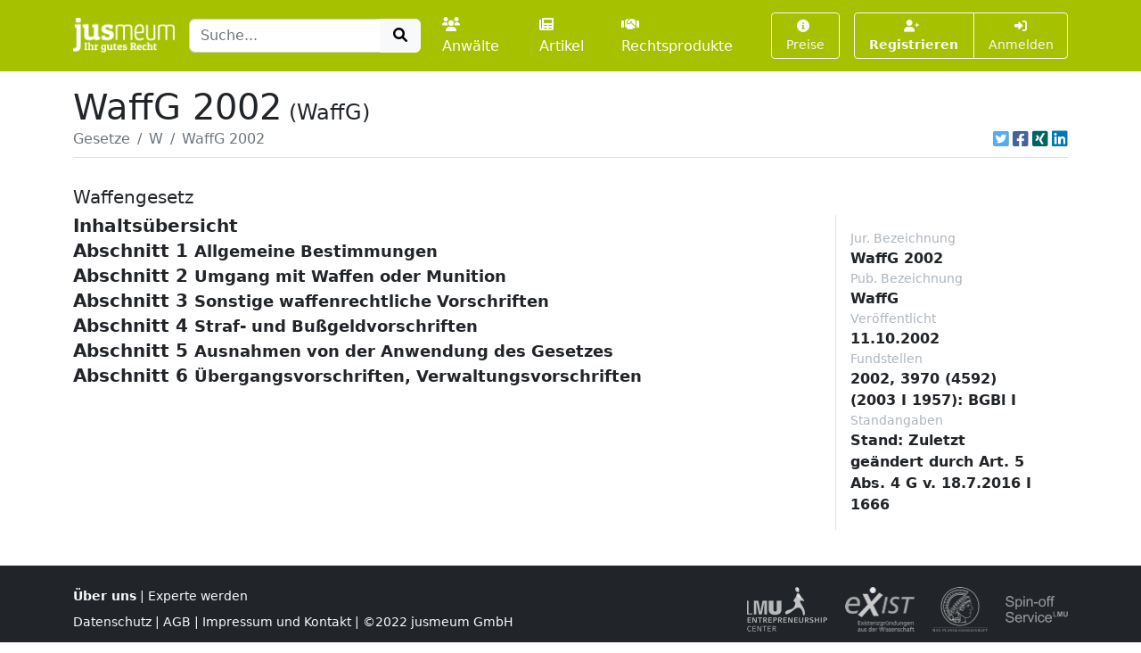

--- FILE ---
content_type: text/html; charset=UTF-8
request_url: https://www.jusmeum.de/gesetz/waffg/Abschnitt2-Unterabschnitt4
body_size: 56897
content:
<!doctype html>
<html lang="de">
  <head>
    <title>WaffG 2002</title>
    <meta charset="utf-8">
    <meta name="viewport" content="width=device-width, initial-scale=1">
<meta name="description" content="WaffG 2002 und alle anderen deutschen Bundesgesetze jeweils in der aktuellen Fassung online lesen und durchsuchen.">
      <meta name="robots" content="noindex, nofollow">
        <link href="/css/styles.min.css?cb=2" rel="stylesheet">
  
  </head>
  <body>
    <header class="sticky-top" style="top:0 !important;z-index:1030;">
          <nav id="navbar-one" class="navbar navbar-expand-lg navbar-dark bg-primary">
    <div class="container">
      <a class="navbar-brand pt-1" href="/">
        <img class="img-fluid" src="/images/logos/logo-white-claim.png" style="max-height:40px;" alt="jusmeum - Ihr gutes Recht">
      </a>
      <form id="global-search-form" class="" role="search" data-ac-url="/suche" action="/suche" method="GET">
        <div class="input-group">
          <input type="text" id="q" name="q" placeholder="Suche..." accesskey="s" autocomplete="off" class="flex-grow-1 form-control" />
          <button type="submit" class="btn btn-light">
            <i class="fa fa-search fa-fw"></i>
          </button>
        </div>
         <input type="hidden" id="t" name="t" value="_" />
      </form>
      <div class="navbar-nav ps-3">
                <a class="nav-link " href="/anwaelte">
          <i class="fa fa-users me-1"></i>Anwälte
        </a>
        <a class="nav-link px-3 " href="/artikel">
          <i class="fa fa-newspaper me-1"></i>Artikel
        </a>
        <a class="nav-link " href="/rechtsprodukte">
          <i class="fa fa-handshake me-1"></i>Rechtsprodukte
        </a>
              </div>
      <button class="btn btn-outline-light navbar-toggler" type="button" data-bs-toggle="collapse" data-bs-target="#navbar-top-main" aria-controls="navbar-top-main" aria-expanded="false" aria-label="Toggle navigation">
        <span class="navbar-toggler-icon d-none"></span>
        <i class="fa fa-bars"></i>
      </button>
      <div id="navbar-top-main" class="collapse navbar-collapse h-100">
        <div class="navbar-nav ms-auto">
          
        <div class="ms-3">
      <a class="btn btn-outline-light btn-sm " href="/produkte">
        <i class="fa fa-info-circle me-1"></i>Preise
      </a>
    </div>
    <div class="ms-3">
      <div class="btn-group">
      <a class="btn btn-outline-light btn-sm fw-bold " tabindex="1" role="button" href="/auth/register">
        <i class="fa fa-user-plus me-1"></i>Registrieren
      </a>
      <a class="btn btn-outline-light btn-sm " tabindex="2" role="button" href="/login?referer=https://www.jusmeum.de/gesetz/waffg/Abschnitt2-Unterabschnitt4" data-toggle="dynamic-modal">
        <i class="fa fa-right-to-bracket"></i> Anmelden
      </a>
      </div>
    </div>
  


        </div>
      </div>
    </div>
  </nav>

    </header>
            
    
    <main class="container py-3" style="min-height:75vh;">
        <section class="">
    <div class="">
    <h1 class="mb-0">WaffG 2002<small class="" style="font-size:1.5rem;margin-left:0.5rem;">(WaffG)</small></h1>
    </div>
                <div class="border-bottom d-flex align-items-center pb-2">
                <nav aria-label="breadcrumb" class="flex-grow-1">
                    <ol class="breadcrumb">
                                                                                    <li class="breadcrumb-item">
                                    <a href="/gesetze" class="link-secondary">
                                        Gesetze
                                    </a>
                                </li>
                                                                                                                <li class="breadcrumb-item">
                                    <a href="/gesetze?char=W" class="link-secondary">
                                        W
                                    </a>
                                </li>
                                                                                                                <li class="breadcrumb-item active text-secondary text-truncate" style="max-width:33%;" aria-current="page">
                                    WaffG 2002
                                </li>
                                                                        </ol>
                </nav>
                                    <div class="ms-auto">
                                  

            <div class="d-inline-flex">
                                <a class="ms-1 text-brand-twitter" href="javascript:;" data-share="window-open" data-width="600" data-height="300" data-url="https://twitter.com/intent/tweet?text=WaffG%202002&url=https%3A%2F%2Fwww.jusmeum.de%2Fgesetz%2Fwaffg%2FAbschnitt2-Unterabschnitt4" title="Auf Twitter teilen">
                    <i class="fab fa-twitter-square fa-lg"></i>
                </a>
                <a class="ms-1 text-brand-facebook" href="javascript:;" data-share="window-open" data-wwidth="800" data-height="400" data-url="http://www.facebook.com/sharer.php?u=https%3A%2F%2Fwww.jusmeum.de%2Fgesetz%2Fwaffg%2FAbschnitt2-Unterabschnitt4" title="Auf Facebook teilen">
                    <i class="fab fa-facebook-square fa-lg"></i>
                </a>
                <a class="ms-1 text-brand-xing" href="javascript:;" data-share="window-open" data-width="600" data-height="450" data-url="https://www.xing.com/app/user?op=share;url=https%3A%2F%2Fwww.jusmeum.de%2Fgesetz%2Fwaffg%2FAbschnitt2-Unterabschnitt4" title="Auf XING teilen">
                    <i class="fab fa-xing-square fa-lg"></i>
                </a>
                <a class="ms-1 text-brand-linkedin" href="javascript:;" data-share="window-open" data-width="500" data-height="600" data-url="https://www.linkedin.com/sharing/share-offsite/?url=https%3A%2F%2Fwww.jusmeum.de%2Fgesetz%2Fwaffg%2FAbschnitt2-Unterabschnitt4" title="Auf LinkedIn teilen">
                    <i class="fab fa-linkedin fa-lg"></i>
                </a>
            </div>
            
        </div>
                            </div>
        
    <div id="law" class="py-4">
      <h2></h2>
      <h3 class="h5">Waffengesetz</h3>
      <div class="row">
        <div class="col-md-9">
            
    
              
    
      
    
        <div id="Inhaltsübersicht" class="law-norm">
      <div class="sticky-top bg-white" style="top:160px;z-index:0;">
        <div class="law-norm-title pb-1">
          <h4 class="h5 mb-0">
            <a class="law-norm-title-link text-reset fw-bold collapsed" data-searchable data-bs-toggle="collapse" href="#law-norm-103048-children">
              <span>Inhaltsübersicht</span>
              <small></small>
            </a>
          </h4>
        </div>
      </div>
      <div id="law-norm-103048-children" class="collapse law-norm-children">
                  <div class="border-start border-primary ms-1">
            <div class="law-norm-text px-3 py-2" data-searchable>
               <p><table frame="none" pgwide="1" tocentry="%yes;"><tr><td align="center" valign="top" colspan="2">Abschnitt 1</td></tr><tr><td align="center" valign="top" colspan="2">Allgemeine Bestimmungen</td></tr><tr><td align="left" valign="top">&#xA7; 1</td><td align="left" valign="top">Gegenstand und Zweck des Gesetzes, Begriffsbestimmungen</td></tr><tr><td align="left" valign="top">&#xA7; 2</td><td align="left" valign="top">Grunds&#xE4;tze des Umgangs mit Waffen oder Munition, Waffenliste</td></tr><tr><td align="left" valign="top">&#xA7; 3</td><td align="left" valign="top">Umgang mit Waffen oder Munition durch Kinder und Jugendliche</td></tr><tr><td align="center" valign="top" colspan="2">Abschnitt 2</td></tr><tr><td align="center" valign="top" colspan="2">Umgang mit Waffen oder Munition</td></tr><tr><td align="center" valign="top" colspan="2">Unterabschnitt 1</td></tr><tr><td align="center" valign="top" colspan="2">Allgemeine Voraussetzungen f&#xFC;r Waffen- und Munitionserlaubnisse</td></tr><tr><td align="left" valign="top">&#xA7; 4</td><td align="left" valign="top">Voraussetzungen f&#xFC;r eine Erlaubnis</td></tr><tr><td align="left" valign="top">&#xA7; 5</td><td align="left" valign="top">Zuverl&#xE4;ssigkeit</td></tr><tr><td align="left" valign="top">&#xA7; 6</td><td align="left" valign="top">Pers&#xF6;nliche Eignung</td></tr><tr><td align="left" valign="top">&#xA7; 7</td><td align="left" valign="top">Sachkunde</td></tr><tr><td align="left" valign="top">&#xA7; 8</td><td align="left" valign="top">Bed&#xFC;rfnis, allgemeine Grunds&#xE4;tze</td></tr><tr><td align="left" valign="top">&#xA7; 9</td><td align="left" valign="top">Inhaltliche Beschr&#xE4;nkungen, Nebenbestimmungen und Anordnungen</td></tr><tr><td align="center" valign="top" colspan="2">Unterabschnitt 2</td></tr><tr><td align="center" valign="top" colspan="2">Erlaubnisse f&#xFC;r einzelne Arten des Umgangs mit Waffen oder Munition, Ausnahmen</td></tr><tr><td align="center" valign="top" colspan="2">Ausnahmen</td></tr><tr><td align="left" valign="top">&#xA7; 10</td><td align="left" valign="top">Erteilung von Erlaubnissen zum Erwerb, Besitz, F&#xFC;hren und Schie&#xDF;en</td></tr><tr><td align="left" valign="top">&#xA7; 11</td><td align="left" valign="top">Erwerb und Besitz von Schusswaffen oder Munition mit Bezug zu einem anderen Mitgliedstaat der Europ&#xE4;ischen Union</td></tr><tr><td align="left" valign="top">&#xA7; 12</td><td align="left" valign="top">Ausnahmen von den Erlaubnispflichten</td></tr><tr><td align="center" valign="top" colspan="2">Unterabschnitt 3</td></tr><tr><td align="center" valign="top" colspan="2">Besondere Erlaubnistatbest&#xE4;nde f&#xFC;r bestimmte Personengruppen</td></tr><tr><td align="left" valign="top">&#xA7; 13</td><td align="left" valign="top">Erwerb und Besitz von Schusswaffen und Munition durch J&#xE4;ger, F&#xFC;hren und Schie&#xDF;en zu Jagdzwecken</td></tr><tr><td align="left" valign="top">&#xA7; 14</td><td align="left" valign="top">Erwerb und Besitz von Schusswaffen und Munition durch Sportsch&#xFC;tzen</td></tr><tr><td align="left" valign="top">&#xA7; 15</td><td align="left" valign="top">Schie&#xDF;sportverb&#xE4;nde, schie&#xDF;sportliche Vereine</td></tr><tr><td align="left" colname="col1" valign="top">&#xA7; 15a</td><td align="left" colname="col2" valign="top">Sportordnungen</td></tr><tr><td align="left" colname="col1" valign="top">&#xA7; 15b</td><td align="left" colname="col2" valign="top">Fachbeirat Schie&#xDF;sport</td></tr><tr><td align="left" valign="top">&#xA7; 16</td><td align="left" valign="top">Erwerb und Besitz von Schusswaffen und Munition durch Brauchtumssch&#xFC;tzen, F&#xFC;hren von Waffen und Schie&#xDF;en zur Brauchtumspflege</td></tr><tr><td align="left" valign="top">&#xA7; 17</td><td align="left" valign="top">Erwerb und Besitz von Schusswaffen oder Munition durch Waffen- oder Munitionssammler</td></tr><tr><td align="left" valign="top">&#xA7; 18</td><td align="left" valign="top">Erwerb und Besitz von Schusswaffen oder Munition durch Waffen- oder Munitionssachverst&#xE4;ndige</td></tr><tr><td align="left" valign="top">&#xA7; 19</td><td align="left" valign="top">Erwerb und Besitz von Schusswaffen und Munition, F&#xFC;hren von Schusswaffen durch gef&#xE4;hrdete Personen</td></tr><tr><td align="left" valign="top">&#xA7; 20</td><td align="left" valign="top">Erwerb und Besitz von Schusswaffen durch Erwerber infolge eines Erbfalls</td></tr><tr><td align="center" valign="top" colspan="2">Unterabschnitt 4</td></tr><tr><td align="center" valign="top" colspan="2">Besondere Erlaubnistatbest&#xE4;nde f&#xFC;r Waffenherstellung, Waffenhandel, Schie&#xDF;st&#xE4;tten, Bewachungsunternehmer</td></tr><tr><td align="left" valign="top">&#xA7; 21</td><td align="left" valign="top">Gewerbsm&#xE4;&#xDF;ige Waffenherstellung, Waffenhandel</td></tr><tr><td align="left" colname="col1" valign="top">&#xA7; 21a</td><td align="left" colname="col2" valign="top">Stellvertretungserlaubnis</td></tr><tr><td align="left" valign="top">&#xA7; 22</td><td align="left" valign="top">Fachkunde</td></tr><tr><td align="left" valign="top">&#xA7; 23</td><td align="left" valign="top">Waffenb&#xFC;cher</td></tr><tr><td align="left" valign="top">&#xA7; 24</td><td align="left" valign="top">Kennzeichnungspflicht, Markenanzeigepflicht</td></tr><tr><td align="left" valign="top">&#xA7; 25</td><td align="left" valign="top">Erm&#xE4;chtigungen und Anordnungen</td></tr><tr><td align="left" valign="top">&#xA7; 26</td><td align="left" valign="top">Nichtgewerbsm&#xE4;&#xDF;ige Waffenherstellung</td></tr><tr><td align="left" valign="top">&#xA7; 27</td><td align="left" valign="top">Schie&#xDF;st&#xE4;tten, Schie&#xDF;en durch Minderj&#xE4;hrige auf Schie&#xDF;st&#xE4;tten</td></tr><tr><td align="left" valign="top">&#xA7; 28</td><td align="left" valign="top">Erwerb, Besitz und F&#xFC;hren von Schusswaffen und Munition durch Bewachungsunternehmer und ihr Bewachungspersonal</td></tr><tr><td>&#xA7; 28a</td><td>Erwerb, Besitz und F&#xFC;hren von Schusswaffen und Munition durch Bewachungsunternehmen und ihr Bewachungspersonal f&#xFC;r Bewachungsaufgaben nach &#xA7; 31 Absatz 1 der Gewerbeordnung</td></tr><tr><td align="center" valign="top" colspan="2">Unterabschnitt 5</td></tr><tr><td align="center" valign="top" colspan="2">Verbringen und Mitnahme von Waffen oder Munition in den, durch den oder aus dem Geltungsbereich des Gesetzes</td></tr><tr><td align="left" valign="top">&#xA7; 29</td><td align="left" valign="top">Verbringen von Waffen oder Munition in den Geltungsbereich des Gesetzes</td></tr><tr><td align="left" valign="top">&#xA7; 30</td><td align="left" valign="top">Verbringen von Waffen oder Munition durch den Geltungsbereich des Gesetzes</td></tr><tr><td align="left" valign="top">&#xA7; 31</td><td align="left" valign="top">Verbringen von Waffen oder Munition aus dem Geltungsbereich des Gesetzes in andere Mitgliedstaaten der Europ&#xE4;ischen Union</td></tr><tr><td align="left" valign="top">&#xA7; 32</td><td align="left" valign="top">Mitnahme von Waffen oder Munition in den, durch den oder aus dem Geltungsbereich des Gesetzes, Europ&#xE4;ischer Feuerwaffenpass</td></tr><tr><td align="left" valign="top">&#xA7; 33</td><td align="left" valign="top">Anmelde- und Nachweispflicht bei Verbringen oder Mitnahme von Waffen oder Munition in den oder durch den Geltungsbereich des Gesetzes</td></tr><tr><td align="center" valign="top" colspan="2">Unterabschnitt 6</td></tr><tr><td align="center" valign="top" colspan="2">Obhutspflichten, Anzeige-, Hinweis- und Nachweispflichten</td></tr><tr><td align="left" valign="top">&#xA7; 34</td><td align="left" valign="top">&#xDC;berlassen von Waffen oder Munition, Pr&#xFC;fung der Erwerbsberechtigung, Anzeigepflicht</td></tr><tr><td align="left" valign="top">&#xA7; 35</td><td align="left" valign="top">Werbung, Hinweispflichten, Handelsverbote</td></tr><tr><td align="left" valign="top">&#xA7; 36</td><td align="left" valign="top">Aufbewahrung von Waffen oder Munition</td></tr><tr><td align="left" valign="top">&#xA7; 37</td><td align="left" valign="top">Anzeigepflichten</td></tr><tr><td align="left" valign="top">&#xA7; 38</td><td align="left" valign="top">Ausweispflichten</td></tr><tr><td align="left" valign="top">&#xA7; 39</td><td align="left" valign="top">Auskunfts- und Vorzeigepflicht, Nachschau</td></tr><tr><td align="center" valign="top" colspan="2">Unterabschnitt 7</td></tr><tr><td align="center" valign="top" colspan="2">Verbote</td></tr><tr><td align="left" valign="top">&#xA7; 40</td><td align="left" valign="top">Verbotene Waffen</td></tr><tr><td align="left" valign="top">&#xA7; 41</td><td align="left" valign="top">Waffenverbote f&#xFC;r den Einzelfall</td></tr><tr><td align="left" valign="top">&#xA7; 42</td><td align="left" valign="top">Verbot des F&#xFC;hrens von Waffen bei &#xF6;ffentlichen Veranstaltungen</td></tr><tr><td align="left" colname="col1" valign="top">&#xA7; 42a</td><td align="left" colname="col2" valign="top">Verbot des F&#xFC;hrens von Anscheinswaffen und bestimmten tragbaren Gegenst&#xE4;nden</td></tr><tr><td align="center" valign="top" colspan="2">Abschnitt 3</td></tr><tr><td align="center" valign="top" colspan="2">Sonstige waffenrechtliche Vorschriften</td></tr><tr><td align="left" valign="top">&#xA7; 43</td><td align="left" valign="top">Erhebung und &#xDC;bermittlung personenbezogener Daten</td></tr><tr><td>&#xA7; 43a</td><td>Nationales Waffenregister</td></tr><tr><td align="left" valign="top">&#xA7; 44</td><td align="left" valign="top">&#xDC;bermittlung an und von Meldebeh&#xF6;rden</td></tr><tr><td align="left" colname="col1" valign="top">&#xA7; 44a</td><td align="left" colname="col2" valign="top">Beh&#xF6;rdliche Aufbewahrungspflichten</td></tr><tr><td align="left" valign="top">&#xA7; 45</td><td align="left" valign="top">R&#xFC;cknahme und Widerruf</td></tr><tr><td align="left" valign="top">&#xA7; 46</td><td align="left" valign="top">Weitere Ma&#xDF;nahmen</td></tr><tr><td align="left" valign="top">&#xA7; 47</td><td align="left" valign="top">Verordnungen zur Erf&#xFC;llung internationaler Vereinbarungen oder zur Angleichung an Gemeinschaftsrecht</td></tr><tr><td align="left" valign="top">&#xA7; 48</td><td align="left" valign="top">Sachliche Zust&#xE4;ndigkeit</td></tr><tr><td align="left" valign="top">&#xA7; 49</td><td align="left" valign="top">&#xD6;rtliche Zust&#xE4;ndigkeit</td></tr><tr><td align="left" valign="top">&#xA7; 50</td><td align="left" valign="top">Geb&#xFC;hren und Auslagen</td></tr><tr><td align="center" valign="top" colspan="2">Abschnitt 4</td></tr><tr><td align="center" valign="top" colspan="2">Straf- und Bu&#xDF;geldvorschriften</td></tr><tr><td align="left" valign="top">&#xA7; 51</td><td align="left" valign="top">Strafvorschriften</td></tr><tr><td align="left" valign="top">&#xA7; 52</td><td align="left" valign="top">Strafvorschriften</td></tr><tr><td>&#xA7; 52a</td><td>Strafvorschriften</td></tr><tr><td align="left" valign="top">&#xA7; 53</td><td align="left" valign="top">Bu&#xDF;geldvorschriften</td></tr><tr><td align="left" valign="top">&#xA7; 54</td><td align="left" valign="top">Einziehung und erweiterter Verfall</td></tr><tr><td align="center" valign="top" colspan="2">Abschnitt 5</td></tr><tr><td align="center" valign="top" colspan="2">Ausnahmen von der Anwendung des Gesetzes</td></tr><tr><td align="left" valign="top">&#xA7; 55</td><td align="left" valign="top">Ausnahmen f&#xFC;r oberste Bundes- und Landesbeh&#xF6;rden, Bundeswehr, Polizei und Zollverwaltung, erheblich gef&#xE4;hrdete Hoheitstr&#xE4;ger sowie Bedienstete anderer Staaten</td></tr><tr><td align="left" valign="top">&#xA7; 56</td><td align="left" valign="top">Sondervorschriften f&#xFC;r Staatsg&#xE4;ste und andere Besucher</td></tr><tr><td align="left" valign="top">&#xA7; 57</td><td align="left" valign="top">Kriegswaffen</td></tr><tr><td align="center" valign="top" colspan="2">Abschnitt 6</td></tr><tr><td align="center" valign="top" colspan="2">&#xDC;bergangsvorschriften, Verwaltungsvorschriften</td></tr><tr><td align="left" valign="top">&#xA7; 58</td><td align="left" valign="top">Altbesitz</td></tr><tr><td align="left" valign="top">&#xA7; 59</td><td align="left" valign="top">Verwaltungsvorschriften</td></tr><tr><td>&#xA7; 60</td><td>&#xDC;bergangsvorschrift</td></tr><tr><td align="left" valign="top" colspan="2">Anlage 1 (zu &#xA7; 1 Abs. 4) Begriffsbestimmungen</td></tr><tr><td align="left" valign="top" colspan="2">Anlage 2 (zu &#xA7; 2 Abs. 2 bis 4) Waffenliste</td></tr></table></p>

            </div>
          </div>
        
              </div>
    </div>


  

        
    
      
    
        <div id="Abschnitt1" class="law-norm">
      <div class="sticky-top bg-white" style="top:160px;z-index:1;">
        <div class="law-norm-title pb-1">
          <h4 class="h5 mb-0">
            <a class="law-norm-title-link text-reset fw-bold collapsed" data-searchable data-bs-toggle="collapse" href="#law-norm-103049-children">
              <span>Abschnitt 1</span>
              <small>Allgemeine Bestimmungen</small>
            </a>
          </h4>
        </div>
      </div>
      <div id="law-norm-103049-children" class="collapse law-norm-children">
        
                          
    
      
    
        <div id="Abschnitt1-§1" class="law-norm">
      <div class="sticky-top bg-white" style="top:160px;z-index:2;">
        <div class="law-norm-title pb-1">
          <h4 class="h5 mb-0">
            <a class="law-norm-title-link text-reset fw-bold collapsed" data-searchable data-bs-toggle="collapse" href="#law-norm-103050-children">
              <span>§ 1</span>
              <small>Gegenstand und Zweck des Gesetzes, Begriffsbestimmungen</small>
            </a>
          </h4>
        </div>
      </div>
      <div id="law-norm-103050-children" class="collapse law-norm-children">
                  <div class="border-start border-primary ms-1">
            <div class="law-norm-text px-3 py-2" data-searchable>
               <p>(1) Dieses Gesetz regelt den Umgang mit Waffen oder Munition unter Ber&#xFC;cksichtigung der Belange der &#xF6;ffentlichen Sicherheit und Ordnung.</p><p>(2) Waffen sind <dl Font="normal" Type="arabic"><dt>1.</dt><dd Font="normal"><div Size="normal">Schusswaffen oder ihnen gleichgestellte Gegenst&#xE4;nde und</div></dd> <dt>2.</dt><dd Font="normal"><div Size="normal">tragbare Gegenst&#xE4;nde,<dl Font="normal" Type="arabic"><dt>a)</dt><dd Font="normal"><div Size="normal">die ihrem Wesen nach dazu bestimmt sind, die Angriffs- oder Abwehrf&#xE4;higkeit von Menschen zu beseitigen oder herabzusetzen, insbesondere Hieb- und Sto&#xDF;waffen;</div></dd> <dt>b)</dt><dd Font="normal"><div Size="normal">die, ohne dazu bestimmt zu sein, insbesondere wegen ihrer Beschaffenheit, Handhabung oder Wirkungsweise geeignet sind, die Angriffs- oder Abwehrf&#xE4;higkeit von Menschen zu beseitigen oder herabzusetzen, und die in diesem Gesetz genannt sind.</div></dd> </dl> </div></dd> </dl></p><p>(3) Umgang mit einer Waffe oder Munition hat, wer diese erwirbt, besitzt, &#xFC;berl&#xE4;sst, f&#xFC;hrt, verbringt, mitnimmt, damit schie&#xDF;t, herstellt, bearbeitet, instand setzt oder damit Handel treibt.</p><p>(4) Die Begriffe der Waffen und Munition sowie die Einstufung von Gegenst&#xE4;nden nach Absatz 2 Nr. 2 Buchstabe b als Waffen, die Begriffe der Arten des Umgangs und sonstige waffenrechtliche Begriffe sind in der Anlage 1 (Begriffsbestimmungen) zu diesem Gesetz n&#xE4;her geregelt.</p> 

            </div>
          </div>
        
              </div>
    </div>


  

        
    
      
    
        <div id="Abschnitt1-§2" class="law-norm">
      <div class="sticky-top bg-white" style="top:160px;z-index:3;">
        <div class="law-norm-title pb-1">
          <h4 class="h5 mb-0">
            <a class="law-norm-title-link text-reset fw-bold collapsed" data-searchable data-bs-toggle="collapse" href="#law-norm-103051-children">
              <span>§ 2</span>
              <small>Grundsätze des Umgangs mit Waffen oder Munition, Waffenliste</small>
            </a>
          </h4>
        </div>
      </div>
      <div id="law-norm-103051-children" class="collapse law-norm-children">
                  <div class="border-start border-primary ms-1">
            <div class="law-norm-text px-3 py-2" data-searchable>
               <p>(1) Der Umgang mit Waffen oder Munition ist nur Personen gestattet, die das 18. Lebensjahr vollendet haben.</p><p>(2) Der Umgang mit Waffen oder Munition, die in der Anlage 2 (Waffenliste) Abschnitt 2 zu diesem Gesetz genannt sind, bedarf der Erlaubnis.</p><p>(3) Der Umgang mit Waffen oder Munition, die in der Anlage 2 Abschnitt 1 zu diesem Gesetz genannt sind, ist verboten.</p><p>(4) Waffen oder Munition, mit denen der Umgang ganz oder teilweise von der Erlaubnispflicht oder von einem Verbot ausgenommen ist, sind in der Anlage 2 Abschnitt 1 und 2 genannt. Ferner sind in der Anlage 2 Abschnitt 3 die Waffen und Munition genannt, auf die dieses Gesetz ganz oder teilweise nicht anzuwenden ist.</p><p>(5) Bestehen Zweifel dar&#xFC;ber, ob ein Gegenstand von diesem Gesetz erfasst wird oder wie er nach Ma&#xDF;gabe der Begriffsbestimmungen in Anlage 1 Abschnitt 1 und 3 und der Anlage 2 einzustufen ist, so entscheidet auf Antrag die zust&#xE4;ndige Beh&#xF6;rde. Antragsberechtigt sind <dl Font="normal" Type="arabic"><dt>1.</dt><dd Font="normal"><div Size="normal">Hersteller, Importeure, Erwerber oder Besitzer des Gegenstandes, soweit sie ein berechtigtes Interesse an der Entscheidung nach Satz 1 glaubhaft machen k&#xF6;nnen,</div></dd> <dt>2.</dt><dd Font="normal"><div Size="normal">die zust&#xE4;ndigen Beh&#xF6;rden des Bundes und der L&#xE4;nder.</div></dd> </dl>Die nach Landesrecht zust&#xE4;ndigen Beh&#xF6;rden sind vor der Entscheidung zu h&#xF6;ren. Die Entscheidung ist f&#xFC;r den Geltungsbereich dieses Gesetzes allgemein verbindlich. Sie ist im Bundesanzeiger bekannt zu machen.</p> 

            </div>
          </div>
        
              </div>
    </div>


  

        
    
      
    
        <div id="Abschnitt1-§3" class="law-norm">
      <div class="sticky-top bg-white" style="top:160px;z-index:4;">
        <div class="law-norm-title pb-1">
          <h4 class="h5 mb-0">
            <a class="law-norm-title-link text-reset fw-bold collapsed" data-searchable data-bs-toggle="collapse" href="#law-norm-103052-children">
              <span>§ 3</span>
              <small>Umgang mit Waffen oder Munition durch Kinder und Jugendliche</small>
            </a>
          </h4>
        </div>
      </div>
      <div id="law-norm-103052-children" class="collapse law-norm-children">
                  <div class="border-start border-primary ms-1">
            <div class="law-norm-text px-3 py-2" data-searchable>
               <p>(1) Jugendliche d&#xFC;rfen im Rahmen eines Ausbildungs- oder Arbeitsverh&#xE4;ltnisses abweichend von &#xA7; 2 Abs. 1 unter Aufsicht eines weisungsbefugten Waffenberechtigten mit Waffen oder Munition umgehen.</p><p>(2) Jugendliche d&#xFC;rfen abweichend von &#xA7; 2 Abs. 1 Umgang mit gepr&#xFC;ften Reizstoffspr&#xFC;hger&#xE4;ten haben.</p><p>(3) Die zust&#xE4;ndige Beh&#xF6;rde kann f&#xFC;r Kinder und Jugendliche allgemein oder f&#xFC;r den Einzelfall Ausnahmen von Alterserfordernissen zulassen, wenn besondere Gr&#xFC;nde vorliegen und &#xF6;ffentliche Interessen nicht entgegenstehen.</p>

            </div>
          </div>
        
              </div>
    </div>


  

  
              </div>
    </div>


  

        
    
      
    
        <div id="Abschnitt2" class="law-norm">
      <div class="sticky-top bg-white" style="top:160px;z-index:5;">
        <div class="law-norm-title pb-1">
          <h4 class="h5 mb-0">
            <a class="law-norm-title-link text-reset fw-bold collapsed" data-searchable data-bs-toggle="collapse" href="#law-norm-103053-children">
              <span>Abschnitt 2</span>
              <small>Umgang mit Waffen oder Munition</small>
            </a>
          </h4>
        </div>
      </div>
      <div id="law-norm-103053-children" class="collapse law-norm-children">
        
                          
    
      
    
        <div id="Abschnitt2-Unterabschnitt1" class="law-norm">
      <div class="sticky-top bg-white" style="top:160px;z-index:6;">
        <div class="law-norm-title pb-1">
          <h4 class="h5 mb-0">
            <a class="law-norm-title-link text-reset fw-bold collapsed" data-searchable data-bs-toggle="collapse" href="#law-norm-103054-children">
              <span>Unterabschnitt 1</span>
              <small>Allgemeine Voraussetzungen für
Waffen- und Munitionserlaubnisse</small>
            </a>
          </h4>
        </div>
      </div>
      <div id="law-norm-103054-children" class="collapse law-norm-children">
        
                          
    
      
    
        <div id="Abschnitt2-Unterabschnitt1-§4" class="law-norm">
      <div class="sticky-top bg-white" style="top:160px;z-index:7;">
        <div class="law-norm-title pb-1">
          <h4 class="h5 mb-0">
            <a class="law-norm-title-link text-reset fw-bold collapsed" data-searchable data-bs-toggle="collapse" href="#law-norm-103055-children">
              <span>§ 4</span>
              <small>Voraussetzungen für eine Erlaubnis</small>
            </a>
          </h4>
        </div>
      </div>
      <div id="law-norm-103055-children" class="collapse law-norm-children">
                  <div class="border-start border-primary ms-1">
            <div class="law-norm-text px-3 py-2" data-searchable>
               <p>(1) Eine Erlaubnis setzt voraus, dass der Antragsteller <dl Font="normal" Type="arabic"><dt>1.</dt><dd Font="normal"><div Size="normal">das 18. Lebensjahr vollendet hat (&#xA7; 2 Abs. 1),</div></dd><dt>2.</dt><dd Font="normal"><div Size="normal">die erforderliche Zuverl&#xE4;ssigkeit (&#xA7; 5) und pers&#xF6;nliche Eignung (&#xA7; 6) besitzt,</div></dd><dt>3.</dt><dd Font="normal"><div Size="normal">die erforderliche Sachkunde nachgewiesen hat (&#xA7; 7),</div></dd><dt>4.</dt><dd Font="normal"><div Size="normal">ein Bed&#xFC;rfnis nachgewiesen hat (&#xA7; 8) und</div></dd><dt>5.</dt><dd Font="normal"><div Size="normal">bei der Beantragung eines Waffenscheins oder einer Schie&#xDF;erlaubnis eine Versicherung gegen Haftpflicht in H&#xF6;he von 1 Million Euro - pauschal f&#xFC;r Personen- und Sachsch&#xE4;den - nachweist.</div></dd></dl></p><p>(2) Die Erlaubnis zum Erwerb, Besitz, F&#xFC;hren oder Schie&#xDF;en kann versagt werden, wenn der Antragsteller seinen gew&#xF6;hnlichen Aufenthalt nicht seit mindestens f&#xFC;nf Jahren im Geltungsbereich dieses Gesetzes hat.</p><p>(3) Die zust&#xE4;ndige Beh&#xF6;rde hat die Inhaber von waffenrechtlichen Erlaubnissen in regelm&#xE4;&#xDF;igen Abst&#xE4;nden, mindestens jedoch nach Ablauf von drei Jahren, erneut auf ihre Zuverl&#xE4;ssigkeit und ihre pers&#xF6;nliche Eignung zu pr&#xFC;fen sowie in den F&#xE4;llen des Absatzes 1 Nr. 5 sich das Vorliegen einer Versicherung gegen Haftpflicht nachweisen zu lassen.</p><p>(4) Die zust&#xE4;ndige Beh&#xF6;rde hat drei Jahre nach Erteilung der ersten waffenrechtlichen Erlaubnis das Fortbestehen des Bed&#xFC;rfnisses zu pr&#xFC;fen. Dies kann im Rahmen der Pr&#xFC;fung nach Absatz 3 erfolgen. Die zust&#xE4;ndige Beh&#xF6;rde kann auch nach Ablauf des in Satz 1 genannten Zeitraums das Fortbestehen des Bed&#xFC;rfnisses pr&#xFC;fen.</p>

            </div>
          </div>
        
              </div>
    </div>


  

        
    
      
    
        <div id="Abschnitt2-Unterabschnitt1-§5" class="law-norm">
      <div class="sticky-top bg-white" style="top:160px;z-index:8;">
        <div class="law-norm-title pb-1">
          <h4 class="h5 mb-0">
            <a class="law-norm-title-link text-reset fw-bold collapsed" data-searchable data-bs-toggle="collapse" href="#law-norm-103056-children">
              <span>§ 5</span>
              <small>Zuverlässigkeit</small>
            </a>
          </h4>
        </div>
      </div>
      <div id="law-norm-103056-children" class="collapse law-norm-children">
                  <div class="border-start border-primary ms-1">
            <div class="law-norm-text px-3 py-2" data-searchable>
               <p>(1) Die erforderliche Zuverl&#xE4;ssigkeit besitzen Personen nicht, <dl Font="normal" Type="arabic"><dt>1.</dt><dd Font="normal"><div Size="normal">die rechtskr&#xE4;ftig verurteilt worden sind<dl Font="normal" Type="arabic"><dt>a)</dt><dd Font="normal"><div Size="normal">wegen eines Verbrechens oder</div></dd><dt>b)</dt><dd Font="normal"><div Size="normal">wegen sonstiger vors&#xE4;tzlicher Straftaten zu einer Freiheitsstrafe von mindestens einem Jahr,</div></dd></dl></div><div Size="normal">wenn seit dem Eintritt der Rechtskraft der letzten Verurteilung zehn Jahre noch nicht verstrichen sind,</div></dd><dt>2.</dt><dd Font="normal"><div Size="normal">bei denen Tatsachen die Annahme rechtfertigen, dass sie<dl Font="normal" Type="arabic"><dt>a)</dt><dd Font="normal"><div Size="normal">Waffen oder Munition missbr&#xE4;uchlich oder leichtfertig verwenden werden,</div></dd><dt>b)</dt><dd Font="normal"><div Size="normal">mit Waffen oder Munition nicht vorsichtig oder sachgem&#xE4;&#xDF; umgehen oder diese Gegenst&#xE4;nde nicht sorgf&#xE4;ltig verwahren werden,</div></dd><dt>c)</dt><dd Font="normal"><div Size="normal">Waffen oder Munition Personen &#xFC;berlassen werden, die zur Aus&#xFC;bung der tats&#xE4;chlichen Gewalt &#xFC;ber diese Gegenst&#xE4;nde nicht berechtigt sind.</div></dd></dl></div></dd></dl></p><p>(2) Die erforderliche Zuverl&#xE4;ssigkeit besitzen in der Regel Personen nicht, die <dl Font="normal" Type="arabic"><dt>1.</dt><dd Font="normal"><div Size="normal"><dl Font="normal" Type="arabic"><dt>a)</dt><dd Font="normal"><div Size="normal">wegen einer vors&#xE4;tzlichen Straftat,</div></dd><dt>b)</dt><dd Font="normal"><div Size="normal">wegen einer fahrl&#xE4;ssigen Straftat im Zusammenhang mit dem Umgang mit Waffen, Munition oder explosionsgef&#xE4;hrlichen Stoffen oder wegen einer fahrl&#xE4;ssigen gemeingef&#xE4;hrlichen Straftat,</div></dd><dt>c)</dt><dd Font="normal"><div Size="normal">wegen einer Straftat nach dem Waffengesetz, dem Gesetz &#xFC;ber die Kontrolle von Kriegswaffen, dem Sprengstoffgesetz oder dem Bundesjagdgesetz</div></dd></dl></div><div Size="normal">zu einer Freiheitsstrafe, Jugendstrafe, Geldstrafe von mindestens 60 Tagess&#xE4;tzen oder mindestens zweimal zu einer geringeren Geldstrafe rechtskr&#xE4;ftig verurteilt worden sind oder bei denen die Verh&#xE4;ngung von Jugendstrafe ausgesetzt worden ist, wenn seit dem Eintritt der Rechtskraft der letzten Verurteilung f&#xFC;nf Jahre noch nicht verstrichen sind,</div></dd><dt>2.</dt><dd Font="normal"><div Size="normal">Mitglied<dl Font="normal" Type="arabic"><dt>a)</dt><dd Font="normal"><div Size="normal">in einem Verein, der nach dem Vereinsgesetz als Organisation unanfechtbar verboten wurde oder der einem unanfechtbaren Bet&#xE4;tigungsverbot nach dem Vereinsgesetz unterliegt, oder</div></dd><dt>b)</dt><dd Font="normal"><div Size="normal">in einer Partei, deren Verfassungswidrigkeit das Bundesverfassungsgericht nach &#xA7; 46 des Bundesverfassungsgerichtsgesetzes festgestellt hat,</div></dd></dl></div><div Size="normal">waren, wenn seit der Beendigung der Mitgliedschaft zehn Jahre noch nicht verstrichen sind,</div></dd><dt>3.</dt><dd Font="normal"><div Size="normal">einzeln oder als Mitglied einer Vereinigung Bestrebungen verfolgen oder unterst&#xFC;tzen oder in den letzten f&#xFC;nf Jahren verfolgt oder unterst&#xFC;tzt haben, die <dl Type="alpha"><dt>a)</dt><dd Font="normal"><div>gegen die verfassungsm&#xE4;&#xDF;ige Ordnung oder</div></dd><dt>b)</dt><dd Font="normal"><div>gegen den Gedanken der V&#xF6;lkerverst&#xE4;ndigung, insbesondere gegen das friedliche Zusammenleben der V&#xF6;lker, gerichtet sind, oder</div></dd><dt>c)</dt><dd Font="normal"><div>durch Anwendung von Gewalt oder darauf gerichtete Vorbereitungshandlungen ausw&#xE4;rtige Belange der Bundesrepublik Deutschland gef&#xE4;hrden,</div></dd></dl></div></dd><dt>4.</dt><dd Font="normal"><div Size="normal">innerhalb der letzten f&#xFC;nf Jahre mehr als einmal wegen Gewaltt&#xE4;tigkeit mit richterlicher Genehmigung in polizeilichem Pr&#xE4;ventivgewahrsam waren,</div></dd><dt>5.</dt><dd Font="normal"><div Size="normal">wiederholt oder gr&#xF6;blich gegen die Vorschriften eines der in Nummer 1 Buchstabe c genannten Gesetze versto&#xDF;en haben.</div></dd></dl></p><p>(3) In die Frist nach Absatz 1 Nr. 1 oder Absatz 2 Nr. 1 nicht eingerechnet wird die Zeit, in welcher der Betroffene auf beh&#xF6;rdliche oder richterliche Anordnung in einer Anstalt verwahrt worden ist.</p><p>(4) Ist ein Verfahren wegen Straftaten im Sinne des Absatzes 1 Nr. 1 oder des Absatzes 2 Nr. 1 noch nicht abgeschlossen, so kann die zust&#xE4;ndige Beh&#xF6;rde die Entscheidung &#xFC;ber den Antrag auf Erteilung einer waffenrechtlichen Erlaubnis bis zum rechtskr&#xE4;ftigen Abschluss des Verfahrens aussetzen.</p><p>(5) Die zust&#xE4;ndige Beh&#xF6;rde hat im Rahmen der Zuverl&#xE4;ssigkeitspr&#xFC;fung folgende Erkundigungen einzuholen: <dl Font="normal" Type="arabic"><dt>1.</dt><dd Font="normal"><div Size="normal">die unbeschr&#xE4;nkte Auskunft aus dem Bundeszentralregister;</div></dd><dt>2.</dt><dd Font="normal"><div Size="normal">die Auskunft aus dem zentralen staatsanwaltschaftlichen Verfahrensregister hinsichtlich der in Absatz 2 Nr. 1 genannten Straftaten;</div></dd><dt>3.</dt><dd Font="normal"><div Size="normal">die Stellungnahme der &#xF6;rtlichen Polizeidienststelle, ob Tatsachen bekannt sind, die Bedenken gegen die Zuverl&#xE4;ssigkeit begr&#xFC;nden; die &#xF6;rtliche Polizeidienststelle schlie&#xDF;t in ihre Stellungnahme das Ergebnis der von ihr vorzunehmenden Pr&#xFC;fung nach Absatz 2 Nr. 4 ein.</div></dd></dl>Die nach Satz 1 Nr. 2 erhobenen personenbezogenen Daten d&#xFC;rfen nur f&#xFC;r den Zweck der waffenrechtlichen Zuverl&#xE4;ssigkeitspr&#xFC;fung verwendet werden.</p>

            </div>
          </div>
        
              </div>
    </div>


  

        
    
      
    
        <div id="Abschnitt2-Unterabschnitt1-§6" class="law-norm">
      <div class="sticky-top bg-white" style="top:160px;z-index:9;">
        <div class="law-norm-title pb-1">
          <h4 class="h5 mb-0">
            <a class="law-norm-title-link text-reset fw-bold collapsed" data-searchable data-bs-toggle="collapse" href="#law-norm-103057-children">
              <span>§ 6</span>
              <small>Persönliche Eignung</small>
            </a>
          </h4>
        </div>
      </div>
      <div id="law-norm-103057-children" class="collapse law-norm-children">
                  <div class="border-start border-primary ms-1">
            <div class="law-norm-text px-3 py-2" data-searchable>
               <p>(1) Die erforderliche pers&#xF6;nliche Eignung besitzen Personen nicht, wenn Tatsachen die Annahme rechtfertigen, dass sie <dl Font="normal" Type="arabic"><dt>1.</dt><dd Font="normal"><div Size="normal">gesch&#xE4;ftsunf&#xE4;hig sind,</div></dd> <dt>2.</dt><dd Font="normal"><div Size="normal">abh&#xE4;ngig von Alkohol oder anderen berauschenden Mitteln, psychisch krank oder debil sind oder</div></dd> <dt>3.</dt><dd Font="normal"><div Size="normal">auf Grund in der Person liegender Umst&#xE4;nde mit Waffen oder Munition nicht vorsichtig oder sachgem&#xE4;&#xDF; umgehen oder diese Gegenst&#xE4;nde nicht sorgf&#xE4;ltig verwahren k&#xF6;nnen oder dass die konkrete Gefahr einer Fremd- oder Selbstgef&#xE4;hrdung besteht.</div></dd> </dl>Die erforderliche pers&#xF6;nliche Eignung besitzen in der Regel Personen nicht, wenn Tatsachen die Annahme rechtfertigen, dass sie in ihrer Gesch&#xE4;ftsf&#xE4;higkeit beschr&#xE4;nkt sind. Die zust&#xE4;ndige Beh&#xF6;rde soll die Stellungnahme der &#xF6;rtlichen Polizeidienststelle einholen. Der pers&#xF6;nlichen Eignung k&#xF6;nnen auch im Erziehungsregister eingetragene Entscheidungen oder Anordnungen nach &#xA7; 60 Abs. 1 Nr. 1 bis 7 des Bundeszentralregistergesetzes entgegenstehen.</p><p>(2) Sind Tatsachen bekannt, die Bedenken gegen die pers&#xF6;nliche Eignung nach Absatz 1 begr&#xFC;nden, oder bestehen begr&#xFC;ndete Zweifel an vom Antragsteller beigebrachten Bescheinigungen, so hat die zust&#xE4;ndige Beh&#xF6;rde dem Betroffenen auf seine Kosten die Vorlage eines amts- oder fach&#xE4;rztlichen oder fachpsychologischen Zeugnisses &#xFC;ber die geistige oder k&#xF6;rperliche Eignung aufzugeben.</p><p>(3) Personen, die noch nicht das 25. Lebensjahr vollendet haben, haben f&#xFC;r die erstmalige Erteilung einer Erlaubnis zum Erwerb und Besitz einer Schusswaffe auf eigene Kosten ein amts- oder fach&#xE4;rztliches oder fachpsychologisches Zeugnis &#xFC;ber die geistige Eignung vorzulegen. Satz 1 gilt nicht f&#xFC;r den Erwerb und Besitz von Schusswaffen im Sinne von &#xA7; 14 Abs. 1 Satz 2.</p><p>(4) Das Bundesministerium des Innern wird erm&#xE4;chtigt, durch Rechtsverordnung mit Zustimmung des Bundesrates Vorschriften &#xFC;ber das Verfahren zur Erstellung, &#xFC;ber die Vorlage und die Anerkennung der in den Abs&#xE4;tzen 2 und 3 genannten Gutachten bei den zust&#xE4;ndigen Beh&#xF6;rden zu erlassen.</p> 

            </div>
          </div>
        
              </div>
    </div>


  

        
    
      
    
        <div id="Abschnitt2-Unterabschnitt1-§7" class="law-norm">
      <div class="sticky-top bg-white" style="top:160px;z-index:10;">
        <div class="law-norm-title pb-1">
          <h4 class="h5 mb-0">
            <a class="law-norm-title-link text-reset fw-bold collapsed" data-searchable data-bs-toggle="collapse" href="#law-norm-103058-children">
              <span>§ 7</span>
              <small>Sachkunde</small>
            </a>
          </h4>
        </div>
      </div>
      <div id="law-norm-103058-children" class="collapse law-norm-children">
                  <div class="border-start border-primary ms-1">
            <div class="law-norm-text px-3 py-2" data-searchable>
               <p>(1) Den Nachweis der Sachkunde hat erbracht, wer eine Pr&#xFC;fung vor der daf&#xFC;r bestimmten Stelle bestanden hat oder seine Sachkunde durch eine T&#xE4;tigkeit oder Ausbildung nachweist.</p><p>(2) Das Bundesministerium des Innern wird erm&#xE4;chtigt, durch Rechtsverordnung mit Zustimmung des Bundesrates Vorschriften &#xFC;ber die Anforderungen an die waffentechnischen und waffenrechtlichen Kenntnisse, &#xFC;ber die Pr&#xFC;fung und das Pr&#xFC;fungsverfahren einschlie&#xDF;lich der Errichtung von Pr&#xFC;fungsaussch&#xFC;ssen sowie &#xFC;ber den anderweitigen Nachweis der Sachkunde zu erlassen.</p> 

            </div>
          </div>
        
              </div>
    </div>


  

        
    
      
    
        <div id="Abschnitt2-Unterabschnitt1-§8" class="law-norm">
      <div class="sticky-top bg-white" style="top:160px;z-index:11;">
        <div class="law-norm-title pb-1">
          <h4 class="h5 mb-0">
            <a class="law-norm-title-link text-reset fw-bold collapsed" data-searchable data-bs-toggle="collapse" href="#law-norm-103059-children">
              <span>§ 8</span>
              <small>Bedürfnis, allgemeine Grundsätze</small>
            </a>
          </h4>
        </div>
      </div>
      <div id="law-norm-103059-children" class="collapse law-norm-children">
                  <div class="border-start border-primary ms-1">
            <div class="law-norm-text px-3 py-2" data-searchable>
               <p>Der Nachweis eines Bed&#xFC;rfnisses ist erbracht, wenn gegen&#xFC;ber den Belangen der &#xF6;ffentlichen Sicherheit oder Ordnung <dl Font="normal" Type="arabic"><dt>1.</dt><dd Font="normal"><div Size="normal">besonders anzuerkennende pers&#xF6;nliche oder wirtschaftliche Interessen, vor allem als J&#xE4;ger, Sportsch&#xFC;tze, Brauchtumssch&#xFC;tze, Waffen- oder Munitionssammler, Waffen- oder Munitionssachverst&#xE4;ndiger, gef&#xE4;hrdete Person, als Waffenhersteller oder -h&#xE4;ndler oder als Bewachungsunternehmer, und</div></dd><dt>2.</dt><dd Font="normal"><div Size="normal">die Geeignetheit und Erforderlichkeit der Waffen oder Munition f&#xFC;r den beantragten Zweck</div></dd></dl>glaubhaft gemacht sind.</p>

            </div>
          </div>
        
              </div>
    </div>


  

        
    
      
    
        <div id="Abschnitt2-Unterabschnitt1-§9" class="law-norm">
      <div class="sticky-top bg-white" style="top:160px;z-index:12;">
        <div class="law-norm-title pb-1">
          <h4 class="h5 mb-0">
            <a class="law-norm-title-link text-reset fw-bold collapsed" data-searchable data-bs-toggle="collapse" href="#law-norm-103060-children">
              <span>§ 9</span>
              <small>Inhaltliche Beschränkungen, Nebenbestimmungen und Anordnungen</small>
            </a>
          </h4>
        </div>
      </div>
      <div id="law-norm-103060-children" class="collapse law-norm-children">
                  <div class="border-start border-primary ms-1">
            <div class="law-norm-text px-3 py-2" data-searchable>
               <p>(1) Eine Erlaubnis nach diesem Gesetz kann zur Abwehr von Gefahren f&#xFC;r die &#xF6;ffentliche Sicherheit oder Ordnung inhaltlich beschr&#xE4;nkt werden, insbesondere um Leben und Gesundheit von Menschen gegen die aus dem Umgang mit Schusswaffen oder Munition entstehenden Gefahren und erheblichen Nachteile zu sch&#xFC;tzen.</p><p>(2) Zu den in Absatz 1 genannten Zwecken k&#xF6;nnen Erlaubnisse befristet oder mit Auflagen verbunden werden. Auflagen k&#xF6;nnen nachtr&#xE4;glich aufgenommen, ge&#xE4;ndert und erg&#xE4;nzt werden.</p><p>(3) Gegen&#xFC;ber Personen, die die Waffenherstellung oder den Waffenhandel nach Anlage 2 Abschnitt 2 Unterabschnitt 2 Nr. 4 bis 6 oder eine Schie&#xDF;st&#xE4;tte nach &#xA7; 27 Abs. 2 ohne Erlaubnis betreiben d&#xFC;rfen, k&#xF6;nnen Anordnungen zu den in Absatz 1 genannten Zwecken getroffen werden.</p> 

            </div>
          </div>
        
              </div>
    </div>


  

  
              </div>
    </div>


  

        
    
      
    
        <div id="Abschnitt2-Unterabschnitt2" class="law-norm">
      <div class="sticky-top bg-white" style="top:160px;z-index:13;">
        <div class="law-norm-title pb-1">
          <h4 class="h5 mb-0">
            <a class="law-norm-title-link text-reset fw-bold collapsed" data-searchable data-bs-toggle="collapse" href="#law-norm-103061-children">
              <span>Unterabschnitt 2</span>
              <small>Erlaubnisse für einzelne Arten des
Umgangs mit Waffen oder Munition, Ausnahmen</small>
            </a>
          </h4>
        </div>
      </div>
      <div id="law-norm-103061-children" class="collapse law-norm-children">
        
                          
    
      
    
        <div id="Abschnitt2-Unterabschnitt2-§10" class="law-norm">
      <div class="sticky-top bg-white" style="top:160px;z-index:14;">
        <div class="law-norm-title pb-1">
          <h4 class="h5 mb-0">
            <a class="law-norm-title-link text-reset fw-bold collapsed" data-searchable data-bs-toggle="collapse" href="#law-norm-103062-children">
              <span>§ 10</span>
              <small>Erteilung von Erlaubnissen zum Erwerb, Besitz, Führen und Schießen</small>
            </a>
          </h4>
        </div>
      </div>
      <div id="law-norm-103062-children" class="collapse law-norm-children">
                  <div class="border-start border-primary ms-1">
            <div class="law-norm-text px-3 py-2" data-searchable>
               <p>(1) Die Erlaubnis zum Erwerb und Besitz von Waffen wird durch eine Waffenbesitzkarte oder durch Eintragung in eine bereits vorhandene Waffenbesitzkarte erteilt. F&#xFC;r die Erteilung einer Erlaubnis f&#xFC;r Schusswaffen sind Art, Anzahl und Kaliber der Schusswaffen anzugeben. Die Erlaubnis zum Erwerb einer Waffe gilt f&#xFC;r die Dauer eines Jahres, die Erlaubnis zum Besitz wird in der Regel unbefristet erteilt.</p><p>(1a) Wer eine Waffe aufgrund einer Erlaubnis nach Absatz 1 Satz 1 erwirbt, hat binnen zwei Wochen der zust&#xE4;ndigen Beh&#xF6;rde unter Benennung von Name und Anschrift des &#xDC;berlassenden den Erwerb schriftlich anzuzeigen und seine Waffenbesitzkarte zur Eintragung des Erwerbs vorzulegen.</p><p>(2) Eine Waffenbesitzkarte &#xFC;ber Schusswaffen, die mehrere Personen besitzen, kann auf diese Personen ausgestellt werden. Eine Waffenbesitzkarte kann auch einem schie&#xDF;sportlichen Verein oder einer jagdlichen Vereinigung als juristischer Person erteilt werden. Sie ist mit der Auflage zu verbinden, dass der Verein der Beh&#xF6;rde vor Inbesitznahme von Vereinswaffen unbeschadet des Vorliegens der Voraussetzung des &#xA7; 4 Abs. 1 Nr. 5 eine verantwortliche Person zu benennen hat, f&#xFC;r die die Voraussetzungen nach &#xA7; 4 Abs. 1 Nr. 1 bis 3 nachgewiesen sind; diese benannte Person muss nicht vertretungsberechtigtes Organ des Vereins sein. Scheidet die benannte verantwortliche Person aus dem Verein aus oder liegen in ihrer Person nicht mehr alle Voraussetzungen nach &#xA7; 4 Abs. 1 Nr. 1 bis 3 vor, so ist der Verein verpflichtet, dies unverz&#xFC;glich der zust&#xE4;ndigen Beh&#xF6;rde mitzuteilen. Benennt der Verein nicht innerhalb von zwei Wochen eine neue verantwortliche Person, f&#xFC;r die die Voraussetzungen nach &#xA7; 4 Abs. 1 Nr. 1 bis 3 nachgewiesen werden, so ist die dem Verein erteilte Waffenbesitzerlaubnis zu widerrufen und die Waffenbesitzkarte zur&#xFC;ckzugeben.</p><p>(3) Die Erlaubnis zum Erwerb und Besitz von Munition wird durch Eintragung in eine Waffenbesitzkarte f&#xFC;r die darin eingetragenen Schusswaffen erteilt. In den &#xFC;brigen F&#xE4;llen wird die Erlaubnis durch einen Munitionserwerbsschein f&#xFC;r eine bestimmte Munitionsart erteilt; sie ist f&#xFC;r den Erwerb der Munition auf die Dauer von sechs Jahren zu befristen und gilt f&#xFC;r den Besitz der Munition unbefristet. Die Erlaubnis zum nicht gewerblichen Laden von Munition im Sinne des Sprengstoffgesetzes gilt auch als Erlaubnis zum Erwerb und Besitz dieser Munition. Nach Ablauf der G&#xFC;ltigkeit des Erlaubnisdokuments gilt die Erlaubnis f&#xFC;r den Besitz dieser Munition f&#xFC;r die Dauer von sechs Monaten fort.</p><p>(4) Die Erlaubnis zum F&#xFC;hren einer Waffe wird durch einen Waffenschein erteilt. Eine Erlaubnis nach Satz 1 zum F&#xFC;hren von Schusswaffen wird f&#xFC;r bestimmte Schusswaffen auf h&#xF6;chstens drei Jahre erteilt; die Geltungsdauer kann zweimal um h&#xF6;chstens je drei Jahre verl&#xE4;ngert werden, sie ist k&#xFC;rzer zu bemessen, wenn nur ein vor&#xFC;bergehendes Bed&#xFC;rfnis nachgewiesen wird. Der Geltungsbereich des Waffenscheins ist auf bestimmte Anl&#xE4;sse oder Gebiete zu beschr&#xE4;nken, wenn ein dar&#xFC;ber hinausgehendes Bed&#xFC;rfnis nicht nachgewiesen wird. Die Voraussetzungen f&#xFC;r die Erteilung einer Erlaubnis zum F&#xFC;hren von Schreckschuss-, Reizstoff- und Signalwaffen sind in der Anlage 2 Abschnitt 2 Unterabschnitt 3 Nr. 2 und 2.1 genannt (Kleiner Waffenschein).</p><p>(5) Die Erlaubnis zum Schie&#xDF;en mit einer Schusswaffe wird durch einen Erlaubnisschein erteilt.</p>

            </div>
          </div>
        
              </div>
    </div>


  

        
    
      
    
        <div id="Abschnitt2-Unterabschnitt2-§11" class="law-norm">
      <div class="sticky-top bg-white" style="top:160px;z-index:15;">
        <div class="law-norm-title pb-1">
          <h4 class="h5 mb-0">
            <a class="law-norm-title-link text-reset fw-bold collapsed" data-searchable data-bs-toggle="collapse" href="#law-norm-103063-children">
              <span>§ 11</span>
              <small>Erwerb und Besitz von Schusswaffen oder Munition mit Bezug zu einem anderen Mitgliedstaat der Europäischen Union</small>
            </a>
          </h4>
        </div>
      </div>
      <div id="law-norm-103063-children" class="collapse law-norm-children">
                  <div class="border-start border-primary ms-1">
            <div class="law-norm-text px-3 py-2" data-searchable>
               <p>(1) Eine Erlaubnis zum Erwerb und Besitz einer Schusswaffe nach Anlage 1 Abschnitt 3 Nr. 1 bis 3 (Kategorien A bis C) oder von Munition f&#xFC;r eine solche darf einer Person, die ihren gew&#xF6;hnlichen Aufenthalt in einem anderen Mitgliedstaat der Europ&#xE4;ischen Union (Mitgliedstaat) hat, nur erteilt werden, wenn sie <dl Font="normal" Type="arabic"><dt>1.</dt><dd Font="normal"><div Size="normal">die Schusswaffen oder die Munition in den Mitgliedstaat im Wege der Selbstvornahme verbringen wird oder</div></dd> <dt>2.</dt><dd Font="normal"><div Size="normal">eine schriftliche Erkl&#xE4;rung vorlegt, dass und aus welchen Gr&#xFC;nden sie die Schusswaffen oder die Munition nur im Geltungsbereich dieses Gesetzes zu besitzen beabsichtigt.</div></dd> </dl>Die Erlaubnis zum Erwerb oder Besitz einer Schusswaffe nach Anlage 1 Abschnitt 3 Nr. 2 (Kategorie B) oder Munition f&#xFC;r eine solche darf nur erteilt werden, wenn &#xFC;ber die Voraussetzungen des Satzes 1 hinaus eine vorherige Zustimmung dieses Mitgliedstaates hierzu vorgelegt wird.</p><p>(2) F&#xFC;r eine Person mit gew&#xF6;hnlichem Aufenthalt im Geltungsbereich dieses Gesetzes, die eine Schusswaffe nach Anlage 1 Abschnitt 3 Nr. 2 (Kategorie B) oder Munition f&#xFC;r eine solche in einem anderen Mitgliedstaat mit einer Erlaubnis dieses Staates erwerben will, wird eine Erlaubnis erteilt, wenn die Voraussetzungen nach &#xA7; 4 Abs. 1 Nr. 2 vorliegen.</p> 

            </div>
          </div>
        
              </div>
    </div>


  

        
    
      
    
        <div id="Abschnitt2-Unterabschnitt2-§12" class="law-norm">
      <div class="sticky-top bg-white" style="top:160px;z-index:16;">
        <div class="law-norm-title pb-1">
          <h4 class="h5 mb-0">
            <a class="law-norm-title-link text-reset fw-bold collapsed" data-searchable data-bs-toggle="collapse" href="#law-norm-103064-children">
              <span>§ 12</span>
              <small>Ausnahmen von den Erlaubnispflichten</small>
            </a>
          </h4>
        </div>
      </div>
      <div id="law-norm-103064-children" class="collapse law-norm-children">
                  <div class="border-start border-primary ms-1">
            <div class="law-norm-text px-3 py-2" data-searchable>
               <p>(1) Einer Erlaubnis zum Erwerb und Besitz einer Waffe bedarf nicht, wer diese <dl Font="normal" Type="arabic"><dt>1.</dt><dd Font="normal"><div Size="normal">als Inhaber einer Waffenbesitzkarte von einem Berechtigten<dl Font="normal" Type="arabic"><dt>a)</dt><dd Font="normal"><div Size="normal">lediglich vor&#xFC;bergehend, h&#xF6;chstens aber f&#xFC;r einen Monat f&#xFC;r einen von seinem Bed&#xFC;rfnis umfassten Zweck oder im Zusammenhang damit, oder</div></dd><dt>b)</dt><dd Font="normal"><div Size="normal">vor&#xFC;bergehend zum Zweck der sicheren Verwahrung oder der Bef&#xF6;rderung</div></dd></dl></div><div Size="normal">erwirbt;</div></dd><dt>2.</dt><dd Font="normal"><div Size="normal">vor&#xFC;bergehend von einem Berechtigten zur gewerbsm&#xE4;&#xDF;igen Bef&#xF6;rderung, zur gewerbsm&#xE4;&#xDF;igen Lagerung oder zur gewerbsm&#xE4;&#xDF;igen Ausf&#xFC;hrung von Versch&#xF6;nerungen oder &#xE4;hnlicher Arbeiten an der Waffe erwirbt;</div></dd><dt>3.</dt><dd Font="normal"><div Size="normal">von einem oder f&#xFC;r einen Berechtigten erwirbt, wenn und solange er<dl Font="normal" Type="arabic"><dt>a)</dt><dd Font="normal"><div Size="normal">auf Grund eines Arbeits- oder Ausbildungsverh&#xE4;ltnisses,</div></dd><dt>b)</dt><dd Font="normal"><div Size="normal">als Beauftragter oder Mitglied einer jagdlichen oder schie&#xDF;sportlichen Vereinigung, einer anderen sportlichen Vereinigung zur Abgabe von Startsch&#xFC;ssen oder einer zur Brauchtumspflege Waffen tragenden Vereinigung,</div></dd><dt>c)</dt><dd Font="normal"><div Size="normal">als Beauftragter einer in &#xA7; 55 Abs. 1 Satz 1 bezeichneten Stelle,</div></dd><dt>d)</dt><dd Font="normal"><div Size="normal">als Charterer von seegehenden Schiffen zur Abgabe von Seenotsignalen</div></dd></dl></div><div Size="normal">den Besitz &#xFC;ber die Waffe nur nach den Weisungen des Berechtigten aus&#xFC;ben darf;</div></dd><dt>4.</dt><dd Font="normal"><div Size="normal">von einem anderen,<dl Font="normal" Type="arabic"><dt>a)</dt><dd Font="normal"><div Size="normal">dem er die Waffe vor&#xFC;bergehend &#xFC;berlassen hat, ohne dass es hierf&#xFC;r der Eintragung in die Erlaubnisurkunde bedurfte, oder</div></dd><dt>b)</dt><dd Font="normal"><div Size="normal">nach dem Abhandenkommen</div></dd></dl></div><div Size="normal">wieder erwirbt;</div></dd><dt>5.</dt><dd Font="normal"><div Size="normal">auf einer Schie&#xDF;st&#xE4;tte (&#xA7; 27) lediglich vor&#xFC;bergehend zum Schie&#xDF;en auf dieser Schie&#xDF;st&#xE4;tte erwirbt;</div></dd><dt>6.</dt><dd Font="normal"><div Size="normal">auf einer Reise in den oder durch den Geltungsbereich des Gesetzes nach &#xA7; 32 berechtigt mitnimmt.</div></dd></dl></p><p>(2) Einer Erlaubnis zum Erwerb und Besitz von Munition bedarf nicht, wer diese <dl Font="normal" Type="arabic"><dt>1.</dt><dd Font="normal"><div Size="normal">unter den Voraussetzungen des Absatzes 1 Nr. 1 bis 4 erwirbt;</div></dd><dt>2.</dt><dd Font="normal"><div Size="normal">unter den Voraussetzungen des Absatzes 1 Nr. 5 zum sofortigen Verbrauch lediglich auf dieser Schie&#xDF;st&#xE4;tte (&#xA7; 27) erwirbt;</div></dd><dt>3.</dt><dd Font="normal"><div Size="normal">auf einer Reise in den oder durch den Geltungsbereich des Gesetzes nach &#xA7; 32 berechtigt mitnimmt.</div></dd></dl></p><p>(3) Einer Erlaubnis zum F&#xFC;hren von Waffen bedarf nicht, wer <dl Font="normal" Type="arabic"><dt>1.</dt><dd Font="normal"><div Size="normal">diese mit Zustimmung eines anderen in dessen Wohnung, Gesch&#xE4;ftsr&#xE4;umen oder befriedetem Besitztum oder dessen Schie&#xDF;st&#xE4;tte zu einem von seinem Bed&#xFC;rfnis umfassten Zweck oder im Zusammenhang damit f&#xFC;hrt;</div></dd><dt>2.</dt><dd Font="normal"><div Size="normal">diese nicht schussbereit und nicht zugriffsbereit von einem Ort zu einem anderen Ort bef&#xF6;rdert, sofern der Transport der Waffe zu einem von seinem Bed&#xFC;rfnis umfassten Zweck oder im Zusammenhang damit erfolgt;</div></dd><dt>3.</dt><dd Font="normal"><div Size="normal">eine Langwaffe nicht schussbereit den Regeln entsprechend als Teilnehmer an genehmigten Sportwettk&#xE4;mpfen auf festgelegten Wegstrecken f&#xFC;hrt;</div></dd><dt>4.</dt><dd Font="normal"><div Size="normal">eine Signalwaffe beim Bergsteigen, als verantwortlicher F&#xFC;hrer eines Wasserfahrzeugs auf diesem Fahrzeug oder bei Not- und Rettungs&#xFC;bungen f&#xFC;hrt;</div></dd><dt>5.</dt><dd Font="normal"><div Size="normal">eine Schreckschuss- oder eine Signalwaffe zur Abgabe von Start- oder Beendigungszeichen bei Sportveranstaltungen f&#xFC;hrt, wenn optische oder akustische Signalgebung erforderlich ist.</div></dd></dl></p><p>(4) Einer Erlaubnis zum Schie&#xDF;en mit einer Schusswaffe bedarf nicht, wer auf einer Schie&#xDF;st&#xE4;tte (&#xA7; 27) schie&#xDF;t. Das Schie&#xDF;en au&#xDF;erhalb von Schie&#xDF;st&#xE4;tten ist dar&#xFC;ber hinaus ohne Schie&#xDF;erlaubnis nur zul&#xE4;ssig <dl Font="normal" Type="arabic"><dt>1.</dt><dd Font="normal"><div Size="normal">durch den Inhaber des Hausrechts oder mit dessen Zustimmung im befriedeten Besitztum<dl Font="normal" Type="arabic"><dt>a)</dt><dd Font="normal"><div Size="normal">mit Schusswaffen, deren Geschossen eine Bewegungsenergie von nicht mehr als 7,5 Joule (J) erteilt wird oder deren Bauart nach &#xA7; 7 des Beschussgesetzes zugelassen ist, sofern die Geschosse das Besitztum nicht verlassen k&#xF6;nnen,</div></dd><dt>b)</dt><dd Font="normal"><div Size="normal">mit Schusswaffen, aus denen nur Kartuschenmunition verschossen werden kann,</div></dd></dl></div></dd><dt>2.</dt><dd Font="normal"><div Size="normal">durch Personen, die den Regeln entsprechend als Teilnehmer an genehmigten Sportwettk&#xE4;mpfen nach Absatz 3 Nr. 3 mit einer Langwaffe an Schie&#xDF;st&#xE4;nden schie&#xDF;en,</div></dd><dt>3.</dt><dd Font="normal"><div Size="normal">mit Schusswaffen, aus denen nur Kartuschenmunition verschossen werden kann,</div></dd><dt>a)</dt><dd Font="normal"><div Size="normal">durch Mitwirkende an Theaterauff&#xFC;hrungen und diesen gleich zu achtenden Vorf&#xFC;hrungen,<dl Font="normal" Type="arabic"><dt>b)</dt><dd Font="normal"><div Size="normal">zum Vertreiben von V&#xF6;geln in landwirtschaftlichen Betrieben,</div></dd></dl></div></dd><dt>4.</dt><dd Font="normal"><div Size="normal">mit Signalwaffen bei Not- und Rettungs&#xFC;bungen,</div></dd><dt>5.</dt><dd Font="normal"><div Size="normal">mit Schreckschuss- oder mit Signalwaffen zur Abgabe von Start- oder Beendigungszeichen im Auftrag der Veranstalter bei Sportveranstaltungen, wenn optische oder akustische Signalgebung erforderlich ist.</div></dd></dl></p><p>(5) Die zust&#xE4;ndige Beh&#xF6;rde kann im Einzelfall weitere Ausnahmen von den Erlaubnispflichten zulassen, wenn besondere Gr&#xFC;nde vorliegen und Belange der &#xF6;ffentlichen Sicherheit und Ordnung nicht entgegenstehen.</p>

            </div>
          </div>
        
              </div>
    </div>


  

  
              </div>
    </div>


  

        
    
      
    
        <div id="Abschnitt2-Unterabschnitt3" class="law-norm">
      <div class="sticky-top bg-white" style="top:160px;z-index:17;">
        <div class="law-norm-title pb-1">
          <h4 class="h5 mb-0">
            <a class="law-norm-title-link text-reset fw-bold collapsed" data-searchable data-bs-toggle="collapse" href="#law-norm-103065-children">
              <span>Unterabschnitt 3</span>
              <small>Besondere Erlaubnistatbestände für
bestimmte Personengruppen</small>
            </a>
          </h4>
        </div>
      </div>
      <div id="law-norm-103065-children" class="collapse law-norm-children">
        
                          
    
      
    
        <div id="Abschnitt2-Unterabschnitt3-§13" class="law-norm">
      <div class="sticky-top bg-white" style="top:160px;z-index:18;">
        <div class="law-norm-title pb-1">
          <h4 class="h5 mb-0">
            <a class="law-norm-title-link text-reset fw-bold collapsed" data-searchable data-bs-toggle="collapse" href="#law-norm-103066-children">
              <span>§ 13</span>
              <small>Erwerb und Besitz von Schusswaffen und Munition durch Jäger, Führen und Schießen zu Jagdzwecken</small>
            </a>
          </h4>
        </div>
      </div>
      <div id="law-norm-103066-children" class="collapse law-norm-children">
                  <div class="border-start border-primary ms-1">
            <div class="law-norm-text px-3 py-2" data-searchable>
               <p>(1) Ein Bed&#xFC;rfnis f&#xFC;r den Erwerb und Besitz von Schusswaffen und der daf&#xFC;r bestimmten Munition wird bei Personen anerkannt, die Inhaber eines g&#xFC;ltigen Jagdscheines im Sinne von &#xA7; 15 Abs. 1 Satz 1 des Bundesjagdgesetzes sind (J&#xE4;ger), wenn <dl Font="normal" Type="arabic"><dt>1.</dt><dd Font="normal"><div Size="normal">glaubhaft gemacht wird, dass sie die Schusswaffen und die Munition zur Jagdaus&#xFC;bung oder zum Training im jagdlichen Schie&#xDF;en einschlie&#xDF;lich jagdlicher Schie&#xDF;wettk&#xE4;mpfe ben&#xF6;tigen, und</div></dd><dt>2.</dt><dd Font="normal"><div Size="normal">die zu erwerbende Schusswaffe und Munition nach dem Bundesjagdgesetz in der zum Zeitpunkt des Erwerbs geltenden Fassung nicht verboten ist (Jagdwaffen und -munition).</div></dd></dl></p><p>(2) F&#xFC;r J&#xE4;ger gilt &#xA7; 6 Abs. 3 Satz 1 nicht. Bei J&#xE4;gern, die Inhaber eines Jahresjagdscheines im Sinne von &#xA7; 15 Abs. 2 in Verbindung mit Abs. 1 Satz 1 des Bundesjagdgesetzes sind, erfolgt keine Pr&#xFC;fung der Voraussetzungen des Absatzes 1 Nr. 1 sowie des &#xA7; 4 Abs. 1 Nr. 4 f&#xFC;r den Erwerb und Besitz von Langwaffen und zwei Kurzwaffen, sofern die Voraussetzungen des Absatzes 1 Nr. 2 vorliegen.</p><p>(3) Inhaber eines g&#xFC;ltigen Jahresjagdscheines im Sinne des &#xA7; 15 Abs. 2 in Verbindung mit Abs. 1 Satz 1 des Bundesjagdgesetzes bed&#xFC;rfen zum Erwerb von Langwaffen nach Absatz 1 Nr. 2 keiner Erlaubnis. Die Ausstellung der Waffenbesitzkarte oder die Eintragung in eine bereits erteilte Waffenbesitzkarte ist binnen zwei Wochen durch den Erwerber zu beantragen.</p><p>(4) F&#xFC;r den Erwerb und vor&#xFC;bergehenden Besitz gem&#xE4;&#xDF; &#xA7; 12 Abs. 1 Nr. 1 von Langwaffen nach Absatz 1 Nr. 2 steht ein Jagdschein im Sinne von &#xA7; 15 Abs. 1 Satz 1 des Bundesjagdgesetzes einer Waffenbesitzkarte gleich.</p><p>(5) J&#xE4;ger bed&#xFC;rfen f&#xFC;r den Erwerb und Besitz von Munition f&#xFC;r Langwaffen nach Absatz 1 Nr. 2 keiner Erlaubnis, sofern sie nicht nach dem Bundesjagdgesetz in der jeweiligen Fassung verboten ist.</p><p>(6) Ein J&#xE4;ger darf Jagdwaffen zur befugten Jagdaus&#xFC;bung einschlie&#xDF;lich des Ein- und Anschie&#xDF;ens im Revier, zur Ausbildung von Jagdhunden im Revier, zum Jagdschutz oder zum Forstschutz ohne Erlaubnis f&#xFC;hren und mit ihnen schie&#xDF;en; er darf auch im Zusammenhang mit diesen T&#xE4;tigkeiten die Jagdwaffen nicht schussbereit ohne Erlaubnis f&#xFC;hren. Der befugten Jagdaus&#xFC;bung gleichgestellt ist der Abschuss von Tieren, die dem Naturschutzrecht unterliegen, wenn die naturschutzrechtliche Ausnahme oder Befreiung die T&#xF6;tung durch einen Jagdscheininhaber vorsieht.</p><p>(7) Inhabern eines Jugendjagdscheines im Sinne von &#xA7; 16 des Bundesjagdgesetzes wird eine Erlaubnis zum Erwerb und Besitz von Schusswaffen und der daf&#xFC;r bestimmten Munition nicht erteilt. Sie d&#xFC;rfen Schusswaffen und die daf&#xFC;r bestimmte Munition nur f&#xFC;r die Dauer der Aus&#xFC;bung der Jagd oder des Trainings im jagdlichen Schie&#xDF;en einschlie&#xDF;lich jagdlicher Schie&#xDF;wettk&#xE4;mpfe ohne Erlaubnis erwerben, besitzen, die Schusswaffen f&#xFC;hren und damit schie&#xDF;en; sie d&#xFC;rfen auch im Zusammenhang mit diesen T&#xE4;tigkeiten die Jagdwaffen nicht schussbereit ohne Erlaubnis f&#xFC;hren.</p><p>(8) Personen in der Ausbildung zum J&#xE4;ger d&#xFC;rfen nicht schussbereite Jagdwaffen in der Ausbildung ohne Erlaubnis unter Aufsicht eines Ausbilders erwerben, besitzen und f&#xFC;hren, wenn sie das 14. Lebensjahr vollendet haben und der Sorgeberechtigte und der Ausbildungsleiter ihr Einverst&#xE4;ndnis in einer von beiden unterzeichneten Berechtigungsbescheinigung erkl&#xE4;rt haben. Die Person hat in der Ausbildung die Berechtigungsbescheinigung mit sich zu f&#xFC;hren.</p>

            </div>
          </div>
        
              </div>
    </div>


  

        
    
      
    
        <div id="Abschnitt2-Unterabschnitt3-§14" class="law-norm">
      <div class="sticky-top bg-white" style="top:160px;z-index:19;">
        <div class="law-norm-title pb-1">
          <h4 class="h5 mb-0">
            <a class="law-norm-title-link text-reset fw-bold collapsed" data-searchable data-bs-toggle="collapse" href="#law-norm-103067-children">
              <span>§ 14</span>
              <small>Erwerb und Besitz von Schusswaffen und Munition durch Sportschützen</small>
            </a>
          </h4>
        </div>
      </div>
      <div id="law-norm-103067-children" class="collapse law-norm-children">
                  <div class="border-start border-primary ms-1">
            <div class="law-norm-text px-3 py-2" data-searchable>
               <p>(1) Die Erlaubnis zum Erwerb und Besitz von Schusswaffen und Munition zum Zweck des sportlichen Schie&#xDF;ens wird abweichend von &#xA7; 4 Abs. 1 Nr. 1 nur erteilt, wenn der Antragsteller das 21. Lebensjahr vollendet hat. Satz 1 gilt nicht f&#xFC;r den Erwerb und Besitz von Schusswaffen bis zu einem Kaliber von 5,6 mm lfB (.22 l.r.) f&#xFC;r Munition mit Randfeuerz&#xFC;ndung, wenn die M&#xFC;ndungsenergie der Geschosse h&#xF6;chstens 200 Joule (J) betr&#xE4;gt, und Einzellader-Langwaffen mit glatten L&#xE4;ufen mit Kaliber 12 oder kleiner, sofern das sportliche Schie&#xDF;en mit solchen Waffen durch die genehmigte Sportordnung eines Schie&#xDF;sportverbandes zugelassen ist.</p><p>(2) Ein Bed&#xFC;rfnis f&#xFC;r den Erwerb und Besitz von Schusswaffen und der daf&#xFC;r bestimmten Munition wird bei Mitgliedern eines Schie&#xDF;sportvereins anerkannt, der einem nach &#xA7; 15 Abs. 1 anerkannten Schie&#xDF;sportverband angeh&#xF6;rt. Durch eine Bescheinigung des Schie&#xDF;sportverbandes oder eines ihm angegliederten Teilverbandes ist glaubhaft zu machen, dass <dl Font="normal" Type="arabic"><dt>1.</dt><dd Font="normal"><div Size="normal">das Mitglied seit mindestens zw&#xF6;lf Monaten den Schie&#xDF;sport in einem Verein regelm&#xE4;&#xDF;ig als Sportsch&#xFC;tze betreibt und</div></dd><dt>2.</dt><dd Font="normal"><div Size="normal">die zu erwerbende Waffe f&#xFC;r eine Sportdisziplin nach der Sportordnung des Schie&#xDF;sportverbandes zugelassen und erforderlich ist.</div></dd></dl>Innerhalb von sechs Monaten d&#xFC;rfen in der Regel nicht mehr als zwei Schusswaffen erworben werden.</p><p>(3) Ein Bed&#xFC;rfnis von Sportsch&#xFC;tzen nach Absatz 2 f&#xFC;r den Erwerb und Besitz von mehr als drei halbautomatischen Langwaffen und mehr als zwei mehrsch&#xFC;ssigen Kurzwaffen f&#xFC;r Patronenmunition sowie der hierf&#xFC;r erforderlichen Munition wird unter Beachtung des Absatzes 2 durch Vorlage einer Bescheinigung des Schie&#xDF;sportverbandes des Antragstellers glaubhaft gemacht, wonach die weitere Waffe <dl Font="normal" Type="arabic"><dt>1.</dt><dd Font="normal"><div Size="normal">von ihm zur Aus&#xFC;bung weiterer Sportdisziplinen ben&#xF6;tigt wird oder</div></dd><dt>2.</dt><dd Font="normal"><div Size="normal">zur Aus&#xFC;bung des Wettkampfsports erforderlich ist</div></dd></dl>und der Antragsteller regelm&#xE4;&#xDF;ig an Schie&#xDF;sportwettk&#xE4;mpfen teilgenommen hat.</p><p>(4) Sportsch&#xFC;tzen, die dem Schie&#xDF;sport in einem Schie&#xDF;sportverband nach &#xA7; 15 Abs. 1 als gemeldetes Mitglied nachgehen, wird abweichend von &#xA7; 10 Abs. 1 Satz 3 unter Beachtung des Absatzes 2 Satz 2 Nr. 1 und Satz 3 eine unbefristete Erlaubnis erteilt, die zum Erwerb von Einzellader-Langwaffen mit glatten und gezogenen L&#xE4;ufen, von Repetier-Langwaffen mit gezogenen L&#xE4;ufen sowie von einl&#xE4;ufigen Einzellader-Kurzwaffen f&#xFC;r Patronenmunition und von mehrsch&#xFC;ssigen Kurz- und Langwaffen mit Z&#xFC;ndh&#xFC;tchenz&#xFC;ndung (Perkussionswaffen) berechtigt. Die Eintragung von Waffen, die auf Grund dieser unbefristeten Erlaubnis erworben wurden, in die Waffenbesitzkarte ist durch den Erwerber binnen zwei Wochen zu beantragen.</p>

            </div>
          </div>
        
              </div>
    </div>


  

        
    
      
    
        <div id="Abschnitt2-Unterabschnitt3-§15" class="law-norm">
      <div class="sticky-top bg-white" style="top:160px;z-index:20;">
        <div class="law-norm-title pb-1">
          <h4 class="h5 mb-0">
            <a class="law-norm-title-link text-reset fw-bold collapsed" data-searchable data-bs-toggle="collapse" href="#law-norm-103068-children">
              <span>§ 15</span>
              <small>Schießsportverbände, schießsportliche Vereine</small>
            </a>
          </h4>
        </div>
      </div>
      <div id="law-norm-103068-children" class="collapse law-norm-children">
                  <div class="border-start border-primary ms-1">
            <div class="law-norm-text px-3 py-2" data-searchable>
               <p>(1) Als Schie&#xDF;sportverband im Sinne dieses Gesetzes wird ein &#xFC;ber&#xF6;rtlicher Zusammenschluss schie&#xDF;sportlicher Vereine anerkannt, der <dl Font="normal" Type="arabic"><dt>1.</dt><dd Font="normal"><div Size="normal">wenigstens in jedem Land, in dem seine Sportsch&#xFC;tzen ans&#xE4;ssig sind, in schie&#xDF;sportlichen Vereinen organisiert ist,</div></dd><dt>2.</dt><dd Font="normal"><div Size="normal">mindestens 10.000 Sportsch&#xFC;tzen, die mit Schusswaffen schie&#xDF;en, als Mitglieder insgesamt in seinen Vereinen hat,</div></dd><dt>3.</dt><dd Font="normal"><div Size="normal">den Schie&#xDF;sport als Breitensport und Leistungssport betreibt,</div></dd><dt>4.</dt><dd Font="normal"><div Size="normal"><dl Font="normal" Type="arabic"><dt>a)</dt><dd Font="normal"><div Size="normal">auf eine sachgerechte Ausbildung in den schie&#xDF;sportlichen Vereinen und</div></dd><dt>b)</dt><dd Font="normal"><div Size="normal">zur F&#xF6;rderung des Nachwuchses auf die Durchf&#xFC;hrung eines altersgerechten Schie&#xDF;sports f&#xFC;r Kinder oder Jugendliche in diesen Vereinen</div></dd></dl></div><div Size="normal">hinwirkt,</div></dd><dt>5.</dt><dd Font="normal"><div Size="normal">regelm&#xE4;&#xDF;ig &#xFC;berregionale Wettbewerbe organisiert oder daran teilnimmt,</div></dd><dt>6.</dt><dd Font="normal"><div Size="normal">den sportlichen Betrieb in den Vereinen auf der Grundlage einer genehmigten Schie&#xDF;sportordnung organisiert und</div></dd><dt>7.</dt><dd Font="normal"><div Size="normal">im Rahmen eines festgelegten Verfahrens die ihm angeh&#xF6;renden schie&#xDF;sportlichen Vereine verpflichtet und regelm&#xE4;&#xDF;ig darauf &#xFC;berpr&#xFC;ft, dass diese<dl Font="normal" Type="arabic"><dt>a)</dt><dd Font="normal"><div Size="normal">die ihnen nach diesem Gesetz oder auf Grund dieses Gesetzes obliegenden Pflichten erf&#xFC;llen,</div></dd><dt>b)</dt><dd Font="normal"><div Size="normal">einen Nachweis &#xFC;ber die H&#xE4;ufigkeit der schie&#xDF;sportlichen Aktivit&#xE4;ten jedes ihrer Mitglieder w&#xE4;hrend der ersten drei Jahre, nachdem diesem erstmalig eine Waffenbesitzkarte als Sportsch&#xFC;tze erteilt wurde, f&#xFC;hren und</div></dd><dt>c)</dt><dd Font="normal"><div Size="normal">&#xFC;ber eigene Schie&#xDF;st&#xE4;tten f&#xFC;r die nach der Schie&#xDF;sportordnung betriebenen Disziplinen verf&#xFC;gen oder geregelte Nutzungsm&#xF6;glichkeiten f&#xFC;r derartige Schie&#xDF;st&#xE4;tten nachweisen.</div></dd></dl></div></dd></dl></p><p>(2) Von den Voraussetzungen des Absatzes 1 Nr. 1, 2 oder 4 Buchstabe b kann abgewichen werden, wenn die besondere Eigenart des Verbandes dies erfordert, &#xF6;ffentliche Interessen nicht entgegenstehen und der Verband die Gew&#xE4;hr daf&#xFC;r bietet, die sonstigen Anforderungen nach Absatz 1 an die geordnete Aus&#xFC;bung des Schie&#xDF;sports zu erf&#xFC;llen. Ein Abweichen von dem Erfordernis nach Absatz 1 Nr. 2 ist unter Beachtung des Satzes 1 nur bei Verb&#xE4;nden zul&#xE4;ssig, die mindestens 2.000 Sportsch&#xFC;tzen, die mit Schusswaffen schie&#xDF;en, als Mitglieder in ihren Vereinen haben.</p><p>(3) Die Anerkennung nach Absatz 1 erfolgt durch das Bundesverwaltungsamt im Benehmen mit den nach &#xA7; 48 Abs. 1 zust&#xE4;ndigen Beh&#xF6;rden des Landes, in dem der Schie&#xDF;sportverband seinen Sitz hat, und, soweit nicht der Schie&#xDF;sportverband nur auf dem Gebiet dieses Landes t&#xE4;tig ist, im Benehmen mit den nach &#xA7; 48 Abs. 1 zust&#xE4;ndigen Beh&#xF6;rden der &#xFC;brigen L&#xE4;nder.</p><p>(4) Die zust&#xE4;ndige Beh&#xF6;rde hat das Recht, jederzeit den Nachweis &#xFC;ber das Vorliegen der Voraussetzungen f&#xFC;r die Anerkennung zu verlangen. Die Anerkennung kann zur&#xFC;ckgenommen werden, wenn die Voraussetzungen nach Absatz 1 f&#xFC;r ihre Erteilung nicht vorgelegen haben; sie ist zur&#xFC;ckzunehmen, wenn die Voraussetzungen weiterhin nicht vorliegen. Die Anerkennung ist zu widerrufen, wenn eine der Voraussetzungen f&#xFC;r ihre Erteilung nachtr&#xE4;glich entfallen ist. Anerkennung, R&#xFC;cknahme und Widerruf sind im Bundesanzeiger zu ver&#xF6;ffentlichen. Vom Zeitpunkt der Unanfechtbarkeit der Aufhebung der Anerkennung an sind die Bescheinigungen des betreffenden Verbandes nach &#xA7; 14 Abs. 2 und 3 nicht mehr als geeignete Mittel zur Glaubhaftmachung anzuerkennen. Sofern der Grund f&#xFC;r die Aufhebung der Anerkennung Zweifel an der inhaltlichen Richtigkeit von Bescheinigungen aufkommen l&#xE4;sst, k&#xF6;nnen die Beh&#xF6;rden bereits ab der Einleitung der Anh&#xF6;rung von der Anerkennung der Bescheinigungen absehen. Die Anerkennungsbeh&#xF6;rde unterrichtet die nach Absatz 3 an der Anerkennung beteiligten Stellen von der Einleitung und dem Abschluss des Verfahrens zur Aufhebung der Anerkennung.</p><p>(5) Der schie&#xDF;sportliche Verein ist verpflichtet, der zust&#xE4;ndigen Beh&#xF6;rde Sportsch&#xFC;tzen, die Inhaber einer Waffenbesitzkarte sind und die aus ihrem Verein ausgeschieden sind, unverz&#xFC;glich zu benennen.</p><p>(6) (weggefallen)</p><p>(7) (weggefallen)</p>

            </div>
          </div>
        
              </div>
    </div>


  

        
    
      
    
        <div id="Abschnitt2-Unterabschnitt3-§15a" class="law-norm">
      <div class="sticky-top bg-white" style="top:160px;z-index:21;">
        <div class="law-norm-title pb-1">
          <h4 class="h5 mb-0">
            <a class="law-norm-title-link text-reset fw-bold collapsed" data-searchable data-bs-toggle="collapse" href="#law-norm-103069-children">
              <span>§ 15a</span>
              <small>Sportordnungen</small>
            </a>
          </h4>
        </div>
      </div>
      <div id="law-norm-103069-children" class="collapse law-norm-children">
                  <div class="border-start border-primary ms-1">
            <div class="law-norm-text px-3 py-2" data-searchable>
               <p>(1) Sportliches Schie&#xDF;en liegt dann vor, wenn nach festen Regeln einer genehmigten Sportordnung geschossen wird. Schie&#xDF;&#xFC;bungen des kampfm&#xE4;&#xDF;igen Schie&#xDF;ens, insbesondere die Verwendung von Zielen oder Scheiben, die Menschen darstellen oder symbolisieren, sind im Schie&#xDF;sport nicht zul&#xE4;ssig.</p><p>(2) Das Bundesverwaltungsamt entscheidet &#xFC;ber die Genehmigung der Teile der Sportordnungen von Verb&#xE4;nden und Vereinen, die f&#xFC;r die Ausf&#xFC;hrung dieses Gesetzes und der auf seiner Grundlage erlassenen Rechtsverordnungen erheblich sind. Die Genehmigung einer Sportordnung muss im besonderen &#xF6;ffentlichen Interesse liegen. &#xC4;nderungen von Sportordnungen sind dem Bundesverwaltungsamt zur Pr&#xFC;fung vorzulegen. Sofern das Bundesverwaltungsamt nicht binnen drei Monaten &#xC4;nderungen verlangt oder dem Betroffenen mitteilt, dass die Pr&#xFC;fung aus anderen wichtigen Gr&#xFC;nden nicht abgeschlossen werden kann, gilt die &#xC4;nderung als genehmigt. Die Frist nach Satz 3 beginnt mit Zugang aller erforderlichen Pr&#xFC;funterlagen beim Bundesverwaltungsamt.</p><p>(3) Die Genehmigung einer Sportordnung ohne gleichzeitige Anerkennung als Verband nach &#xA7; 15 Abs. 1 kann erfolgen, wenn die Vorgaben des Buchstabens a des &#xA7; 15 Abs. 1 Nr. 4 und der Buchstaben a bis c des &#xA7; 15 Abs. 1 Nr. 7 erf&#xFC;llt sind.</p><p>(4) Das Bundesministerium des Innern wird erm&#xE4;chtigt, durch Rechtsverordnung mit Zustimmung des Bundesrates zur Abwehr von Gefahren f&#xFC;r die &#xF6;ffentliche Sicherheit oder Ordnung unter Ber&#xFC;cksichtigung der berechtigten Interessen des Schie&#xDF;sports Vorschriften &#xFC;ber die Anforderungen und die Inhalte der Sportordnungen zum sportlichen Schie&#xDF;en zu erlassen und insbesondere zu bestimmen, dass vom Schie&#xDF;sport bestimmte Schusswaffen wegen ihrer Konstruktion, ihrer Handhabung oder Wirkungsweise ganz oder teilweise ausgeschlossen sind.</p>

            </div>
          </div>
        
              </div>
    </div>


  

        
    
      
    
        <div id="Abschnitt2-Unterabschnitt3-§15b" class="law-norm">
      <div class="sticky-top bg-white" style="top:160px;z-index:22;">
        <div class="law-norm-title pb-1">
          <h4 class="h5 mb-0">
            <a class="law-norm-title-link text-reset fw-bold collapsed" data-searchable data-bs-toggle="collapse" href="#law-norm-103070-children">
              <span>§ 15b</span>
              <small>Fachbeirat Schießsport</small>
            </a>
          </h4>
        </div>
      </div>
      <div id="law-norm-103070-children" class="collapse law-norm-children">
                  <div class="border-start border-primary ms-1">
            <div class="law-norm-text px-3 py-2" data-searchable>
               <p>Das Bundesministerium des Innern wird erm&#xE4;chtigt, durch Rechtsverordnung mit Zustimmung des Bundesrates einen Ausschuss zu bilden, in den neben Vertretern der beteiligten Bundes- und Landesbeh&#xF6;rden auch Vertreter des Sports zu berufen sind und der das Bundesverwaltungsamt in Fragen der Anerkennung eines Schie&#xDF;sportverbandes und der Genehmigung von Schie&#xDF;sportordnungen nach &#xA7; 15a Abs. 2 und 3 unter Ber&#xFC;cksichtigung waffentechnischer Fragen ber&#xE4;t.</p>

            </div>
          </div>
        
              </div>
    </div>


  

        
    
      
    
        <div id="Abschnitt2-Unterabschnitt3-§16" class="law-norm">
      <div class="sticky-top bg-white" style="top:160px;z-index:23;">
        <div class="law-norm-title pb-1">
          <h4 class="h5 mb-0">
            <a class="law-norm-title-link text-reset fw-bold collapsed" data-searchable data-bs-toggle="collapse" href="#law-norm-103071-children">
              <span>§ 16</span>
              <small>Erwerb und Besitz von Schusswaffen und Munition durch
Brauchtumsschützen, Führen von Waffen und Schießen zur Brauchtumspflege</small>
            </a>
          </h4>
        </div>
      </div>
      <div id="law-norm-103071-children" class="collapse law-norm-children">
                  <div class="border-start border-primary ms-1">
            <div class="law-norm-text px-3 py-2" data-searchable>
               <p>(1) Ein Bed&#xFC;rfnis f&#xFC;r den Erwerb und Besitz von Einzellader-Langwaffen und bis zu drei Repetier-Langwaffen sowie der daf&#xFC;r bestimmten Munition wird bei Mitgliedern einer zur Brauchtumspflege Waffen tragenden Vereinigung (Brauchtumssch&#xFC;tzen) anerkannt, wenn sie durch eine Bescheinigung der Brauchtumssch&#xFC;tzenvereinigung glaubhaft machen, dass sie diese Waffen zur Pflege des Brauchtums ben&#xF6;tigen.</p><p>(2) F&#xFC;r Veranstaltungen, bei denen es Brauch ist, aus besonderem Anlass Waffen zu tragen, kann f&#xFC;r die Dauer von f&#xFC;nf Jahren die Ausnahmebewilligung zum F&#xFC;hren von in Absatz 1 Satz 1 genannten Schusswaffen sowie von sonstigen zur Brauchtumspflege ben&#xF6;tigten Waffen im Sinne des &#xA7; 1 Abs. 2 Nr. 2 einem verantwortlichen Leiter der Brauchtumssch&#xFC;tzenvereinigung unter den Voraussetzungen des &#xA7; 42 Abs. 2 erteilt werden, wenn gew&#xE4;hrleistet ist, dass die erforderliche Sorgfalt beachtet wird.</p><p>(3) Die Erlaubnis zum Schie&#xDF;en mit den in Absatz 1 Satz 1 genannten Schusswaffen au&#xDF;erhalb von Schie&#xDF;st&#xE4;tten mit Kartuschenmunition bei Veranstaltungen nach Absatz 2 kann f&#xFC;r die Dauer von f&#xFC;nf Jahren einem verantwortlichen Leiter der Brauchtumssch&#xFC;tzenvereinigung erteilt werden. Sie ist zu versagen, wenn <dl Font="normal" Type="arabic"><dt>1.</dt><dd Font="normal"><div Size="normal">in dessen Person eine Voraussetzung nach &#xA7; 4 Abs. 1 Nr. 1 bis 4 nicht vorliegt,</div></dd> <dt>2.</dt><dd Font="normal"><div Size="normal">die Beachtung der erforderlichen Sorgfalt nicht gew&#xE4;hrleistet ist,</div></dd> <dt>3.</dt><dd Font="normal"><div Size="normal">Gefahren oder erhebliche Nachteile f&#xFC;r Einzelne oder die Allgemeinheit zu bef&#xFC;rchten sind und nicht durch Auflagen verhindert werden k&#xF6;nnen oder</div></dd> <dt>4.</dt><dd Font="normal"><div Size="normal">kein Haftpflichtversicherungsschutz gem&#xE4;&#xDF; &#xA7; 4 Abs. 1 Nr. 5 nachgewiesen ist.</div></dd> </dl>Die Erlaubnis nach Satz 1 kann mit der Ausnahmebewilligung nach Absatz 2 verbunden werden.</p><p>(4) Brauchtumssch&#xFC;tzen d&#xFC;rfen in den F&#xE4;llen der Abs&#xE4;tze 2 und 3 oder bei Vorliegen einer Ausnahmebewilligung nach &#xA7; 42 Abs. 2 die Schusswaffen ohne Erlaubnis f&#xFC;hren und damit schie&#xDF;en. Sie d&#xFC;rfen die zur Pflege des Brauchtums ben&#xF6;tigten Schusswaffen auch im Zusammenhang mit Veranstaltungen, bei denen es Brauch ist, aus besonderem Anlass Waffen zu tragen, f&#xFC;r die eine Erlaubnis nach Absatz 2 oder nach &#xA7; 42 Abs. 2 erteilt wurde, ohne Erlaubnis f&#xFC;hren.</p> 

            </div>
          </div>
        
              </div>
    </div>


  

        
    
      
    
        <div id="Abschnitt2-Unterabschnitt3-§17" class="law-norm">
      <div class="sticky-top bg-white" style="top:160px;z-index:24;">
        <div class="law-norm-title pb-1">
          <h4 class="h5 mb-0">
            <a class="law-norm-title-link text-reset fw-bold collapsed" data-searchable data-bs-toggle="collapse" href="#law-norm-103072-children">
              <span>§ 17</span>
              <small>Erwerb und Besitz von Schusswaffen oder Munition durch Waffen- oder
Munitionssammler</small>
            </a>
          </h4>
        </div>
      </div>
      <div id="law-norm-103072-children" class="collapse law-norm-children">
                  <div class="border-start border-primary ms-1">
            <div class="law-norm-text px-3 py-2" data-searchable>
               <p>(1) Ein Bed&#xFC;rfnis zum Erwerb und Besitz von Schusswaffen oder Munition wird bei Personen anerkannt, die glaubhaft machen, dass sie Schusswaffen oder Munition f&#xFC;r eine kulturhistorisch bedeutsame Sammlung (Waffensammler, Munitionssammler) ben&#xF6;tigen; kulturhistorisch bedeutsam ist auch eine wissenschaftlich-technische Sammlung.</p><p>(2) Die Erlaubnis zum Erwerb von Schusswaffen oder Munition wird in der Regel unbefristet erteilt. Sie kann mit der Auflage verbunden werden, der Beh&#xF6;rde in bestimmten Zeitabst&#xE4;nden eine Aufstellung &#xFC;ber den Bestand an Schusswaffen vorzulegen.</p><p>(3) Die Erlaubnis zum Erwerb und Besitz von Schusswaffen oder Munition wird auch einem Erben, Verm&#xE4;chtnisnehmer oder durch Auflage Beg&#xFC;nstigten (Erwerber infolge eines Erbfalls) erteilt, der eine vorhandene Sammlung des Erblassers im Sinne des Absatzes 1 fortf&#xFC;hrt.</p> 

            </div>
          </div>
        
              </div>
    </div>


  

        
    
      
    
        <div id="Abschnitt2-Unterabschnitt3-§18" class="law-norm">
      <div class="sticky-top bg-white" style="top:160px;z-index:25;">
        <div class="law-norm-title pb-1">
          <h4 class="h5 mb-0">
            <a class="law-norm-title-link text-reset fw-bold collapsed" data-searchable data-bs-toggle="collapse" href="#law-norm-103073-children">
              <span>§ 18</span>
              <small>Erwerb und Besitz von Schusswaffen oder Munition durch Waffen- oder Munitionssachverständige</small>
            </a>
          </h4>
        </div>
      </div>
      <div id="law-norm-103073-children" class="collapse law-norm-children">
                  <div class="border-start border-primary ms-1">
            <div class="law-norm-text px-3 py-2" data-searchable>
               <p>(1) Ein Bed&#xFC;rfnis zum Erwerb und Besitz von Schusswaffen oder Munition wird bei Personen anerkannt, die glaubhaft machen, dass sie Schusswaffen oder Munition f&#xFC;r wissenschaftliche oder technische Zwecke, zur Erprobung, Begutachtung, Untersuchung oder zu einem &#xE4;hnlichen Zweck (Waffen-, Munitionssachverst&#xE4;ndige) ben&#xF6;tigen.</p><p>(2) Die Erlaubnis zum Erwerb von Schusswaffen oder Munition wird in der Regel <dl Font="normal" Type="arabic"><dt>1.</dt><dd Font="normal"><div Size="normal">f&#xFC;r Schusswaffen oder Munition jeder Art und</div></dd><dt>2.</dt><dd Font="normal"><div Size="normal">unbefristet</div></dd></dl>erteilt. Sie kann mit der Auflage verbunden werden, der Beh&#xF6;rde in bestimmten Zeitabst&#xE4;nden eine Aufstellung &#xFC;ber den Bestand an Schusswaffen vorzulegen. Auf den Inhaber einer Waffenbesitzkarte f&#xFC;r Schusswaffen jeder Art findet im Fall des Erwerbs einer Schusswaffe &#xA7; 10 Abs. 1a keine Anwendung, wenn der Besitz nicht l&#xE4;nger als drei Monate ausge&#xFC;bt wird.</p>

            </div>
          </div>
        
              </div>
    </div>


  

        
    
      
    
        <div id="Abschnitt2-Unterabschnitt3-§19" class="law-norm">
      <div class="sticky-top bg-white" style="top:160px;z-index:26;">
        <div class="law-norm-title pb-1">
          <h4 class="h5 mb-0">
            <a class="law-norm-title-link text-reset fw-bold collapsed" data-searchable data-bs-toggle="collapse" href="#law-norm-103074-children">
              <span>§ 19</span>
              <small>Erwerb und Besitz von Schusswaffen und Munition, Führen von Schusswaffen
durch gefährdete Personen</small>
            </a>
          </h4>
        </div>
      </div>
      <div id="law-norm-103074-children" class="collapse law-norm-children">
                  <div class="border-start border-primary ms-1">
            <div class="law-norm-text px-3 py-2" data-searchable>
               <p>(1) Ein Bed&#xFC;rfnis zum Erwerb und Besitz einer Schusswaffe und der daf&#xFC;r bestimmten Munition wird bei einer Person anerkannt, die glaubhaft macht, <dl Font="normal" Type="arabic"><dt>1.</dt><dd Font="normal"><div Size="normal">wesentlich mehr als die Allgemeinheit durch Angriffe auf Leib oder Leben gef&#xE4;hrdet zu sein und</div></dd> <dt>2.</dt><dd Font="normal"><div Size="normal">dass der Erwerb der Schusswaffe und der Munition geeignet und erforderlich ist, diese Gef&#xE4;hrdung zu mindern.</div></dd> </dl> </p><p>(2) Ein Bed&#xFC;rfnis zum F&#xFC;hren einer Schusswaffe wird anerkannt, wenn glaubhaft gemacht ist, dass die Voraussetzungen nach Absatz 1 auch au&#xDF;erhalb der eigenen Wohnung, Gesch&#xE4;ftsr&#xE4;ume oder des eigenen befriedeten Besitztums vorliegen.</p>

            </div>
          </div>
        
              </div>
    </div>


  

        
    
      
    
        <div id="Abschnitt2-Unterabschnitt3-§20" class="law-norm">
      <div class="sticky-top bg-white" style="top:160px;z-index:27;">
        <div class="law-norm-title pb-1">
          <h4 class="h5 mb-0">
            <a class="law-norm-title-link text-reset fw-bold collapsed" data-searchable data-bs-toggle="collapse" href="#law-norm-103075-children">
              <span>§ 20</span>
              <small>Erwerb und Besitz von Schusswaffen durch Erwerber infolge Erbfalls</small>
            </a>
          </h4>
        </div>
      </div>
      <div id="law-norm-103075-children" class="collapse law-norm-children">
                  <div class="border-start border-primary ms-1">
            <div class="law-norm-text px-3 py-2" data-searchable>
               <p>(1) Der Erbe hat binnen eines Monats nach der Annahme der Erbschaft oder dem Ablauf der f&#xFC;r die Ausschlagung der Erbschaft vorgeschriebenen Frist die Ausstellung einer Waffenbesitzkarte f&#xFC;r die zum Nachlass geh&#xF6;renden erlaubnispflichtigen Schusswaffen oder ihre Eintragung in eine bereits ausgestellte Waffenbesitzkarte zu beantragen; f&#xFC;r den Verm&#xE4;chtnisnehmer oder durch Auflage Beg&#xFC;nstigten beginnt diese Frist mit dem Erwerb der Schusswaffen.</p><p>(2) Dem Erwerber infolge eines Erbfalls ist die gem&#xE4;&#xDF; Absatz 1 beantragte Erlaubnis abweichend von &#xA7; 4 Abs. 1 zu erteilen, wenn der Erblasser berechtigter Besitzer war und der Antragsteller zuverl&#xE4;ssig und pers&#xF6;nlich geeignet ist.</p><p>(3) F&#xFC;r erlaubnispflichtige Schusswaffen und erlaubnispflichtige Munition, f&#xFC;r die der Erwerber infolge eines Erbfalles ein Bed&#xFC;rfnis nach &#xA7; 8 oder &#xA7;&#xA7; 13 ff. geltend machen kann, sind die Vorschriften des &#xA7; 4 Abs. 1 Nr. 1 bis 3 und des &#xA7; 8 und der &#xA7;&#xA7; 13 bis 18 anzuwenden. Kann kein Bed&#xFC;rfnis geltend gemacht werden, sind Schusswaffen durch ein dem Stand der Technik entsprechendes Blockiersystem zu sichern und ist erlaubnispflichtige Munition binnen angemessener Frist unbrauchbar zu machen oder einem Berechtigten zu &#xFC;berlassen. Einer Sicherung durch ein Blockiersystem bedarf es nicht, wenn der Erwerber der Erbwaffe bereits aufgrund eines Bed&#xFC;rfnisses nach &#xA7; 8 oder &#xA7;&#xA7; 13 ff. berechtigter Besitzer einer erlaubnispflichtigen Schusswaffe ist. F&#xFC;r den Transport der Schusswaffe im Zusammenhang mit dem Einbau des Blockiersystems gilt &#xA7; 12 Abs. 3 Nr. 2 entsprechend.</p><p>(4) Das Bundesministerium des Innern erstellt nach Anh&#xF6;rung eines Kreises von Vertretern der Wissenschaft, der Betroffenen, der beteiligten Wirtschaft und der f&#xFC;r das Waffenrecht zust&#xE4;ndigen obersten Landesbeh&#xF6;rden dem Stand der Sicherheitstechnik entsprechende Regeln (Technische Richtlinie &#x2013; Blockiersysteme f&#xFC;r Erbwaffen) f&#xFC;r ein Blockiersystem nach Absatz 3 Satz 2 sowie f&#xFC;r dessen Zulassungsverfahren und ver&#xF6;ffentlicht diese im Bundesanzeiger. Die Pr&#xFC;fung der Konformit&#xE4;t und die Zulassung neu entwickelter Blockiersysteme gem&#xE4;&#xDF; der Technischen Richtlinie erfolgt durch die Physikalisch-Technische Bundesanstalt.</p><p>(5) Der Einbau und die Entsperrung von Blockiersystemen darf nur durch hierin eingewiesene Inhaber einer Waffenherstellungserlaubnis oder einer Waffenhandelserlaubnis nach &#xA7; 21 Abs. 1 oder durch deren hierzu bevollm&#xE4;chtigten Mitarbeiter erfolgen. Die vor&#xFC;bergehende Entsperrung aus besonderem Anlass ist m&#xF6;glich. Die Zeitpunkte aller Einbauten und Entsperrungen sind schriftlich festzuhalten. &#xA7; 39 Abs. 1 Satz 1 gilt entsprechend.</p><p>(6) In der Waffenbesitzkarte ist von der Waffenbeh&#xF6;rde einzutragen, dass die Schusswaffe mit einem Blockiersystem gesichert wurde.</p><p>(7) Die Waffenbeh&#xF6;rde hat auf Antrag Ausnahmen von der Verpflichtung, alle Erbwaffen mit einem dem Stand der Sicherheitstechnik entsprechenden Blockiersystem zu sichern, zuzulassen, wenn oder so lange f&#xFC;r eine oder mehrere Erbwaffen ein entsprechendes Blockiersystem noch nicht vorhanden ist. Eine Ausnahme kann auch f&#xFC;r Erbwaffen erteilt werden, die Bestandteil einer kulturhistorisch bedeutsamen Sammlung gem&#xE4;&#xDF; &#xA7; 17 sind oder werden sollen.</p>

            </div>
          </div>
        
              </div>
    </div>


  

  
              </div>
    </div>


  

        
    
      
    
        <div id="Abschnitt2-Unterabschnitt4" class="law-norm">
      <div class="sticky-top bg-white" style="top:160px;z-index:28;">
        <div class="law-norm-title pb-1">
          <h4 class="h5 mb-0">
            <a class="law-norm-title-link text-reset fw-bold collapsed" data-searchable data-bs-toggle="collapse" href="#law-norm-103076-children">
              <span>Unterabschnitt 4</span>
              <small>Besondere Erlaubnistatbestände für
Waffenherstellung, Waffenhandel, Schießstätten, Bewachungsunternehmer</small>
            </a>
          </h4>
        </div>
      </div>
      <div id="law-norm-103076-children" class="collapse law-norm-children">
        
                          
    
      
    
        <div id="Abschnitt2-Unterabschnitt4-§21" class="law-norm">
      <div class="sticky-top bg-white" style="top:160px;z-index:29;">
        <div class="law-norm-title pb-1">
          <h4 class="h5 mb-0">
            <a class="law-norm-title-link text-reset fw-bold collapsed" data-searchable data-bs-toggle="collapse" href="#law-norm-103077-children">
              <span>§ 21</span>
              <small>Gewerbsmäßige Waffenherstellung, Waffenhandel</small>
            </a>
          </h4>
        </div>
      </div>
      <div id="law-norm-103077-children" class="collapse law-norm-children">
                  <div class="border-start border-primary ms-1">
            <div class="law-norm-text px-3 py-2" data-searchable>
               <p>(1) Die Erlaubnis zur gewerbsm&#xE4;&#xDF;ig oder selbstst&#xE4;ndig im Rahmen einer wirtschaftlichen Unternehmung betriebenen Herstellung, Bearbeitung oder Instandsetzung von Schusswaffen oder Munition wird durch eine Waffenherstellungserlaubnis, die Erlaubnis zum entsprechend betriebenen Handel mit Schusswaffen oder Munition durch eine Waffenhandelserlaubnis erteilt. Sie kann auf bestimmte Schusswaffen- und Munitionsarten beschr&#xE4;nkt werden.</p><p>(2) Die Waffenherstellungserlaubnis nach Absatz 1 Satz 1 schlie&#xDF;t f&#xFC;r Schusswaffen oder Munition, auf die sich die Erlaubnis erstreckt, die Erlaubnis zum vorl&#xE4;ufigen oder endg&#xFC;ltigen &#xDC;berlassen an Inhaber einer Waffenherstellungs- oder Waffenhandelserlaubnis sowie zum Erwerb f&#xFC;r Zwecke der Waffenherstellung ein. Bei in die Handwerksrolle eingetragenen B&#xFC;chsenmachern schlie&#xDF;t die Waffenherstellungserlaubnis die Erlaubnis zum Waffenhandel ein.</p><p>(3) Die Erlaubnis ist zu versagen, wenn <dl Font="normal" Type="arabic"><dt>1.</dt><dd Font="normal"><div Size="normal">der Antragsteller die erforderliche Zuverl&#xE4;ssigkeit (&#xA7; 5) oder pers&#xF6;nliche Eignung (&#xA7; 6) nicht besitzt,</div></dd><dt>2.</dt><dd Font="normal"><div Size="normal">der Antragsteller die f&#xFC;r die erlaubnispflichtige T&#xE4;tigkeit bei handwerksm&#xE4;&#xDF;iger Betriebsweise erforderlichen Voraussetzungen nach der Handwerksordnung nicht erf&#xFC;llt, soweit eine Erlaubnis zu einer entsprechenden Waffenherstellung beantragt wird,</div></dd><dt>3.</dt><dd Font="normal"><div Size="normal">der Antragsteller nicht die erforderliche Fachkunde nachweist, soweit eine Erlaubnis zum Waffenhandel beantragt wird; dies gilt nicht, wenn der Antragsteller weder den Betrieb, eine Zweigniederlassung noch eine unselbstst&#xE4;ndige Zweigstelle selbst leitet.</div></dd></dl></p><p>(4) Die Erlaubnis kann versagt werden, wenn der Antragsteller <dl Font="normal" Type="arabic"><dt>1.</dt><dd Font="normal"><div Size="normal">nicht Deutscher im Sinne des Artikels 116 des Grundgesetzes ist oder</div></dd><dt>2.</dt><dd Font="normal"><div Size="normal">weder seinen gew&#xF6;hnlichen Aufenthalt noch eine gewerbliche Niederlassung im Geltungsbereich dieses Gesetzes hat.</div></dd></dl></p><p>(5) Die Erlaubnis erlischt, wenn der Erlaubnisinhaber die T&#xE4;tigkeit nicht innerhalb eines Jahres nach Erteilung der Erlaubnis begonnen oder ein Jahr lang nicht ausge&#xFC;bt hat. Die Fristen k&#xF6;nnen aus besonderen Gr&#xFC;nden verl&#xE4;ngert werden.</p><p>(6) Der Inhaber einer Erlaubnis nach Absatz 1 hat die Aufnahme und Einstellung des Betriebs sowie die Er&#xF6;ffnung und Schlie&#xDF;ung einer Zweigniederlassung oder einer unselbstst&#xE4;ndigen Zweigstelle innerhalb von zwei Wochen der zust&#xE4;ndigen Beh&#xF6;rde anzuzeigen.</p><p>(7) Die zust&#xE4;ndige Beh&#xF6;rde unterrichtet das Bundeskriminalamt, die Landeskriminal&#xE4;mter und das Bundesamt f&#xFC;r Wirtschaft und Ausfuhrkontrolle &#xFC;ber das Erl&#xF6;schen einer Erlaubnis nach Absatz 5 Satz 1 und &#xFC;ber die R&#xFC;cknahme oder den Widerruf einer Erlaubnis nach Absatz 1.</p>

            </div>
          </div>
        
              </div>
    </div>


  

        
    
      
    
        <div id="Abschnitt2-Unterabschnitt4-§21a" class="law-norm">
      <div class="sticky-top bg-white" style="top:160px;z-index:30;">
        <div class="law-norm-title pb-1">
          <h4 class="h5 mb-0">
            <a class="law-norm-title-link text-reset fw-bold collapsed" data-searchable data-bs-toggle="collapse" href="#law-norm-103078-children">
              <span>§ 21a</span>
              <small>Stellvertretungserlaubnis</small>
            </a>
          </h4>
        </div>
      </div>
      <div id="law-norm-103078-children" class="collapse law-norm-children">
                  <div class="border-start border-primary ms-1">
            <div class="law-norm-text px-3 py-2" data-searchable>
               <p>Wer ein erlaubnisbed&#xFC;rftiges Waffengewerbe durch einen Stellvertreter betreiben will, bedarf einer Stellvertretererlaubnis; sie wird dem Erlaubnisinhaber f&#xFC;r einen bestimmten Stellvertreter erteilt und kann befristet werden. Dies gilt auch f&#xFC;r die Beauftragung einer Person mit der Leitung einer Zweigniederlassung oder einer unselbstst&#xE4;ndigen Zweigstelle. Die Vorschriften des &#xA7; 21 gelten entsprechend.</p>

            </div>
          </div>
        
              </div>
    </div>


  

        
    
      
    
        <div id="Abschnitt2-Unterabschnitt4-§22" class="law-norm">
      <div class="sticky-top bg-white" style="top:160px;z-index:31;">
        <div class="law-norm-title pb-1">
          <h4 class="h5 mb-0">
            <a class="law-norm-title-link text-reset fw-bold collapsed" data-searchable data-bs-toggle="collapse" href="#law-norm-103079-children">
              <span>§ 22</span>
              <small>Fachkunde</small>
            </a>
          </h4>
        </div>
      </div>
      <div id="law-norm-103079-children" class="collapse law-norm-children">
                  <div class="border-start border-primary ms-1">
            <div class="law-norm-text px-3 py-2" data-searchable>
               <p>(1) Die Fachkunde ist durch eine Pr&#xFC;fung vor der zust&#xE4;ndigen Beh&#xF6;rde nachzuweisen. Die Fachkunde braucht nicht nachzuweisen, wer die Voraussetzungen f&#xFC;r die Eintragung eines B&#xFC;chsenmacherbetriebes in die Handwerksrolle erf&#xFC;llt.</p><p>(2) Das Bundesministerium des Innern wird erm&#xE4;chtigt, durch Rechtsverordnung mit Zustimmung des Bundesrates Vorschriften &#xFC;ber <dl Font="normal" Type="arabic"><dt>1.</dt><dd Font="normal"><div Size="normal">die notwendigen Anforderungen an die waffentechnischen und waffenrechtlichen Kenntnisse, auch beschr&#xE4;nkt auf bestimmte Waffen- und Munitionsarten (Fachkunde),</div></dd><dt>2.</dt><dd Font="normal"><div Size="normal">die Pr&#xFC;fung und das Pr&#xFC;fungsverfahren einschlie&#xDF;lich der Errichtung von Pr&#xFC;fungsaussch&#xFC;ssen,</div></dd><dt>3.</dt><dd Font="normal"><div Size="normal">die Anforderungen an Art, Umfang und Nachweis der beruflichen T&#xE4;tigkeit nach Absatz 1 Satz 2</div></dd></dl>zu erlassen.</p>

            </div>
          </div>
        
              </div>
    </div>


  

        
    
      
    
        <div id="Abschnitt2-Unterabschnitt4-§23" class="law-norm">
      <div class="sticky-top bg-white" style="top:160px;z-index:32;">
        <div class="law-norm-title pb-1">
          <h4 class="h5 mb-0">
            <a class="law-norm-title-link text-reset fw-bold collapsed" data-searchable data-bs-toggle="collapse" href="#law-norm-103080-children">
              <span>§ 23</span>
              <small>Waffenbücher</small>
            </a>
          </h4>
        </div>
      </div>
      <div id="law-norm-103080-children" class="collapse law-norm-children">
                  <div class="border-start border-primary ms-1">
            <div class="law-norm-text px-3 py-2" data-searchable>
               <p>(1) Wer gewerbsm&#xE4;&#xDF;ig Schusswaffen herstellt, hat ein Waffenherstellungsbuch zu f&#xFC;hren, aus dem die Art und Menge der Schusswaffen sowie ihr Verbleib hervorgehen. Satz 1 ist nicht anzuwenden auf Schusswaffen, deren Bauart nach den &#xA7;&#xA7; 7 und 8 des Beschussgesetzes zugelassen ist oder die der Anzeigepflicht nach &#xA7; 9 des Beschussgesetzes unterliegen, sowie auf wesentliche Teile von erlaubnisfreien Schusswaffen.</p><p>(2) Wer gewerbsm&#xE4;&#xDF;ig Schusswaffen erwirbt, vertreibt oder anderen &#xFC;berl&#xE4;sst, hat ein Waffenhandelsbuch zu f&#xFC;hren, aus dem die Art und Menge der Schusswaffen, ihre Herkunft und ihr Verbleib hervorgehen. Satz 1 ist nicht anzuwenden auf <dl Font="normal" Type="arabic"><dt>1.</dt><dd Font="normal"><div Size="normal">Schusswaffen im Sinne des Absatzes 1 Satz 2, die vom Hersteller oder demjenigen, der die Schusswaffen in den Geltungsbereich dieses Gesetzes verbracht hat, mit dem auf Grund einer Rechtsverordnung nach &#xA7; 25 Abs. 1 Nr. 1 Buchstabe c bestimmten Kennzeichen versehen sind,</div></dd><dt>2.</dt><dd Font="normal"><div Size="normal">Schusswaffen, &#xFC;ber die in demselben Betrieb ein Waffenherstellungsbuch nach Absatz 1 zu f&#xFC;hren ist,</div></dd><dt>3.</dt><dd Font="normal"><div Size="normal">Verwahr-, Reparatur- und Kommissionswaffen.</div></dd></dl></p>

            </div>
          </div>
        
              </div>
    </div>


  

        
    
      
    
        <div id="Abschnitt2-Unterabschnitt4-§24" class="law-norm">
      <div class="sticky-top bg-white" style="top:160px;z-index:33;">
        <div class="law-norm-title pb-1">
          <h4 class="h5 mb-0">
            <a class="law-norm-title-link text-reset fw-bold collapsed" data-searchable data-bs-toggle="collapse" href="#law-norm-103081-children">
              <span>§ 24</span>
              <small>Kennzeichnungspflicht, Markenanzeigepflicht</small>
            </a>
          </h4>
        </div>
      </div>
      <div id="law-norm-103081-children" class="collapse law-norm-children">
                  <div class="border-start border-primary ms-1">
            <div class="law-norm-text px-3 py-2" data-searchable>
               <p>(1) Wer gewerbsm&#xE4;&#xDF;ig Schusswaffen herstellt oder in den Geltungsbereich dieses Gesetzes verbringt, hat unverz&#xFC;glich mindestens auf einem wesentlichen Teil der Waffe deutlich sichtbar und dauerhaft folgende Angaben anzubringen: <dl Type="arabic"><dt>1.</dt><dd Font="normal"><div>den Namen, die Firma oder eine eingetragene Marke eines Waffenherstellers oder -h&#xE4;ndlers, der im Geltungsbereich dieses Gesetzes eine gewerbliche Niederlassung hat,</div></dd><dt>2.</dt><dd Font="normal"><div>das Herstellungsland (zweistelliges Landesk&#xFC;rzel nach ISO 3166),</div></dd><dt>3.</dt><dd Font="normal"><div>die Bezeichnung der Munition oder, wenn keine Munition verwendet wird, die Bezeichnung der Geschosse,</div></dd><dt>4.</dt><dd Font="normal"><div>bei Importwaffen zus&#xE4;tzlich das Einfuhrland (Landesk&#xFC;rzel nach ISO 3166) und das Einfuhrjahr und</div></dd><dt>5.</dt><dd Font="normal"><div>eine fortlaufende Nummer (Seriennummer).</div></dd></dl>Die Seriennummer nach Satz 1 Nr. 5 ist bei zusammengesetzten Langwaffen auf dem Lauf und bei zusammengesetzten Kurzwaffen auf dem Griffst&#xFC;ck anzubringen. Satz 2 gilt nur f&#xFC;r Schusswaffen, die ab dem 1. April 2008 hergestellt, auf Dauer erworben oder in den Geltungsbereich des Gesetzes verbracht werden. Auf erlaubnispflichtige Schusswaffen, die Bestandteil einer kulturhistorisch bedeutsamen Sammlung im Sinne des &#xA7; 17 sind oder werden sollen, sind Satz 1 und 2 nicht anzuwenden. Auf Schusswaffen im Sinne des &#xA7; 23 Abs. 1 Satz 2 ist Satz 1 Nr. 2, 4 und 5 nicht anzuwenden. Wesentliche Teile erlaubnispflichtiger Schusswaffen sind gesondert mit einer Seriennummer zu kennzeichnen und in Waffenb&#xFC;chern nach &#xA7; 23 zu erfassen, wenn sie einzeln gehandelt werden.</p><p>(2) Schusswaffen, deren Geschossen eine Bewegungsenergie von nicht mehr als 7,5 Joule erteilt wird, m&#xFC;ssen eine Typenbezeichnung sowie das Kennzeichen nach Anlage 1 Abbildung 1 zur Ersten Verordnung zum Waffengesetz vom 24. Mai 1976 (BGBl. I S. 1285) in der zum Zeitpunkt des Inkrafttretens dieses Gesetzes geltenden Fassung oder ein durch Rechtsverordnung nach &#xA7; 25 Abs. 1 Nr. 1 Buchstabe c bestimmtes Zeichen tragen.</p><p>(3) Wer gewerbsm&#xE4;&#xDF;ig Munition herstellt oder in den Geltungsbereich dieses Gesetzes verbringt, hat unverz&#xFC;glich auf der kleinsten Verpackungseinheit Zeichen anzubringen, die den Hersteller, die Fertigungsserie (Fertigungszeichen), die Zulassung und die Bezeichnung der Munition erkennen lassen; das Herstellerzeichen und die Bezeichnung der Munition sind auch auf der H&#xFC;lse anzubringen. Munition, die wiedergeladen wird, ist au&#xDF;erdem mit einem besonderen Kennzeichen zu versehen. Als Hersteller gilt auch derjenige, unter dessen Namen, Firma oder Marke die Munition vertrieben oder anderen &#xFC;berlassen wird und der die Verantwortung daf&#xFC;r &#xFC;bernimmt, dass die Munition den Vorschriften dieses Gesetzes entspricht.</p><p>(4) Wer Waffenhandel betreibt, darf Schusswaffen oder Munition anderen gewerbsm&#xE4;&#xDF;ig nur &#xFC;berlassen, wenn er festgestellt hat, dass die Schusswaffen gem&#xE4;&#xDF; Absatz 1 gekennzeichnet sind, oder wenn er auf Grund von Stichproben &#xFC;berzeugt ist, dass die Munition nach Absatz 3 mit dem Herstellerzeichen gekennzeichnet ist.</p><p>(5) Wer gewerbsm&#xE4;&#xDF;ig Schusswaffen, Munition oder Geschosse f&#xFC;r Schussapparate herstellt, Munition wiederl&#xE4;dt oder im Geltungsbereich dieses Gesetzes mit diesen Gegenst&#xE4;nden Handel treibt und eine Marke f&#xFC;r diese Gegenst&#xE4;nde benutzen will, hat dies der Physikalisch-Technischen Bundesanstalt unter Vorlage der Marke vorher schriftlich anzuzeigen. Verbringer, die die Marke eines Herstellers aus einem anderen Staat benutzen wollen, haben diese Marke anzuzeigen.</p><p>(6) Absatz 3 Satz 3 und Absatz 4 gelten nicht, sofern es sich um Munition handelt, die Teil einer Sammlung (&#xA7; 17 Abs. 1) oder f&#xFC;r eine solche bestimmt ist.</p>

            </div>
          </div>
        
              </div>
    </div>


  

        
    
      
    
        <div id="Abschnitt2-Unterabschnitt4-§25" class="law-norm">
      <div class="sticky-top bg-white" style="top:160px;z-index:34;">
        <div class="law-norm-title pb-1">
          <h4 class="h5 mb-0">
            <a class="law-norm-title-link text-reset fw-bold collapsed" data-searchable data-bs-toggle="collapse" href="#law-norm-103082-children">
              <span>§ 25</span>
              <small>Ermächtigungen und Anordnungen</small>
            </a>
          </h4>
        </div>
      </div>
      <div id="law-norm-103082-children" class="collapse law-norm-children">
                  <div class="border-start border-primary ms-1">
            <div class="law-norm-text px-3 py-2" data-searchable>
               <p>(1) Das Bundesministerium des Innern wird erm&#xE4;chtigt, durch Rechtsverordnung mit Zustimmung des Bundesrates zur Durchf&#xFC;hrung der &#xA7;&#xA7; 23 und 24 <dl Font="normal" Type="arabic"><dt>1.</dt><dd Font="normal"><div Size="normal">Vorschriften zu erlassen &#xFC;ber<dl Font="normal" Type="arabic"><dt>a)</dt><dd Font="normal"><div Size="normal">Inhalt und F&#xFC;hrung des Waffenherstellungs- und Waffenhandelsbuches,</div></dd><dt>b)</dt><dd Font="normal"><div Size="normal">Aufbewahrung und Vorlage des Waffenherstellungs- und Waffenhandelsbuches,</div></dd><dt>c)</dt><dd Font="normal"><div Size="normal">eine besondere Kennzeichnung bestimmter Waffen- und Munitionsarten sowie &#xFC;ber die Art, Form und Aufbringung dieser Kennzeichnung,</div></dd></dl></div></dd><dt>2.</dt><dd Font="normal"><div Size="normal">zu bestimmen,<dl Font="normal" Type="arabic"><dt>a)</dt><dd Font="normal"><div Size="normal">auf welchen wesentlichen Teilen der Schusswaffe die Kennzeichen anzubringen sind und wie die Schusswaffen nach einem Austausch, einer Ver&#xE4;nderung oder einer Umarbeitung wesentlicher Teile zu kennzeichnen sind,</div></dd><dt>b)</dt><dd Font="normal"><div Size="normal">dass bestimmte Waffen- und Munitionsarten von der in &#xA7; 24 vorgeschriebenen Kennzeichnung ganz oder teilweise befreit sind.</div></dd></dl></div></dd></dl></p><p>(2) Ist eine kennzeichnungspflichtige Schusswaffe nicht mit einer fortlaufenden Nummer (&#xA7; 24 Abs. 1 Satz 1 Nummer 5) gekennzeichnet, so kann die zust&#xE4;ndige Beh&#xF6;rde - auch nachtr&#xE4;glich - anordnen, dass der Besitzer ein bestimmtes Kennzeichen anbringen l&#xE4;sst.</p>

            </div>
          </div>
        
              </div>
    </div>


  

        
    
      
    
        <div id="Abschnitt2-Unterabschnitt4-§26" class="law-norm">
      <div class="sticky-top bg-white" style="top:160px;z-index:35;">
        <div class="law-norm-title pb-1">
          <h4 class="h5 mb-0">
            <a class="law-norm-title-link text-reset fw-bold collapsed" data-searchable data-bs-toggle="collapse" href="#law-norm-103083-children">
              <span>§ 26</span>
              <small>Nichtgewerbsmäßige Waffenherstellung</small>
            </a>
          </h4>
        </div>
      </div>
      <div id="law-norm-103083-children" class="collapse law-norm-children">
                  <div class="border-start border-primary ms-1">
            <div class="law-norm-text px-3 py-2" data-searchable>
               <p>(1) Die Erlaubnis zur nichtgewerbsm&#xE4;&#xDF;igen Herstellung, Bearbeitung oder Instandsetzung von Schusswaffen wird durch einen Erlaubnisschein erteilt. Sie schlie&#xDF;t den Erwerb von zu diesen T&#xE4;tigkeiten ben&#xF6;tigten wesentlichen Teilen von Schusswaffen sowie den Besitz dieser Gegenst&#xE4;nde ein.</p><p>(2) Die Erlaubnis ist auf h&#xF6;chstens drei Jahre zu befristen und auf eine bestimmte Zahl und Art von Schusswaffen und wesentlichen Teilen zu beschr&#xE4;nken. Personen, denen Schusswaffen zur Erprobung, Begutachtung, Untersuchung oder f&#xFC;r &#xE4;hnliche Zwecke, die insbesondere eine Bearbeitung oder Instandsetzung erforderlich machen k&#xF6;nnen, &#xFC;berlassen werden, kann die Erlaubnis nach Absatz 1 ohne Beschr&#xE4;nkung auf eine bestimmte Zahl und Art von Schusswaffen und wesentlichen Teilen erteilt werden.</p> 

            </div>
          </div>
        
              </div>
    </div>


  

        
    
      
    
        <div id="Abschnitt2-Unterabschnitt4-§27" class="law-norm">
      <div class="sticky-top bg-white" style="top:160px;z-index:36;">
        <div class="law-norm-title pb-1">
          <h4 class="h5 mb-0">
            <a class="law-norm-title-link text-reset fw-bold collapsed" data-searchable data-bs-toggle="collapse" href="#law-norm-103084-children">
              <span>§ 27</span>
              <small>Schießstätten, Schießen durch Minderjährige auf Schießstätten</small>
            </a>
          </h4>
        </div>
      </div>
      <div id="law-norm-103084-children" class="collapse law-norm-children">
                  <div class="border-start border-primary ms-1">
            <div class="law-norm-text px-3 py-2" data-searchable>
               <p>(1) Wer eine ortsfeste oder ortsver&#xE4;nderliche Anlage, die ausschlie&#xDF;lich oder neben anderen Zwecken dem Schie&#xDF;sport oder sonstigen Schie&#xDF;&#xFC;bungen mit Schusswaffen, der Erprobung von Schusswaffen oder dem Schie&#xDF;en mit Schusswaffen zur Belustigung dient (Schie&#xDF;st&#xE4;tte), betreiben oder in ihrer Beschaffenheit oder in der Art ihrer Benutzung wesentlich &#xE4;ndern will, bedarf der Erlaubnis der zust&#xE4;ndigen Beh&#xF6;rde. Die Erlaubnis darf nur erteilt werden, wenn der Antragsteller die erforderliche Zuverl&#xE4;ssigkeit (&#xA7; 5) und pers&#xF6;nliche Eignung (&#xA7; 6) besitzt und eine Versicherung gegen Haftpflicht f&#xFC;r aus dem Betrieb der Schie&#xDF;st&#xE4;tte resultierende Sch&#xE4;digungen in H&#xF6;he von mindestens 1 Million Euro &#x2013; pauschal f&#xFC;r Personen- und Sachsch&#xE4;den &#x2013; sowie gegen Unfall f&#xFC;r aus dem Betrieb der Schie&#xDF;st&#xE4;tte resultierende Sch&#xE4;digungen von bei der Organisation des Schie&#xDF;betriebs mitwirkenden Personen in H&#xF6;he von mindestens 10&#xA0;000 Euro f&#xFC;r den Todesfall und 100&#xA0;000 Euro f&#xFC;r den Invalidit&#xE4;tsfall bei einem im Geltungsbereich dieses Gesetzes zum Gesch&#xE4;ftsbetrieb befugten Versicherungsunternehmen nachweist. &#xA7; 10 Abs. 2 Satz 2 bis 5 gilt entsprechend. Abweichend von Satz 2 richtet sich die Haftpflichtversicherung f&#xFC;r Schie&#xDF;gesch&#xE4;fte, die der Schaustellerhaftpflichtverordnung unterliegen, nach &#xA7; 1 Abs. 2 Nr. 2 dieser Verordnung. Bei ortsver&#xE4;nderlichen Schie&#xDF;st&#xE4;tten ist eine einmalige Erlaubnis vor der erstmaligen Aufstellung ausreichend. Der Inhaber einer Erlaubnis nach Satz 5 hat Aufnahme und Beendigung des Betriebs der Schie&#xDF;st&#xE4;tte der &#xF6;rtlich zust&#xE4;ndigen Beh&#xF6;rde zwei Wochen vorher schriftlich anzuzeigen.</p><p>(2) Absatz 1 Satz 1 ist nicht anzuwenden auf Schie&#xDF;st&#xE4;tten, bei denen in geschlossenen R&#xE4;umen ausschlie&#xDF;lich zur Erprobung von Schusswaffen oder Munition durch Waffen- oder Munitionshersteller, durch Waffen- oder Munitionssachverst&#xE4;ndige oder durch wissenschaftliche Einrichtungen geschossen wird. Der Betreiber hat die Aufnahme und Beendigung des Betriebs der Schie&#xDF;st&#xE4;tte der zust&#xE4;ndigen Beh&#xF6;rde zwei Wochen vorher schriftlich anzuzeigen.</p><p>(3) Unter Obhut des zur Aufsichtsf&#xFC;hrung berechtigten Sorgeberechtigten oder verantwortlicher und zur Kinder- und Jugendarbeit f&#xFC;r das Schie&#xDF;en geeigneter Aufsichtspersonen darf <dl Font="normal" Type="arabic"><dt>1.</dt><dd Font="normal"><div Size="normal">Kindern, die das zw&#xF6;lfte Lebensjahr vollendet haben und noch nicht 14 Jahre alt sind, das Schie&#xDF;en in Schie&#xDF;st&#xE4;tten mit Druckluft-, Federdruckwaffen und Waffen, bei denen zum Antrieb der Geschosse kalte Treibgase verwendet werden (Anlage 2 Abschnitt 2 Unterabschnitt 2 Nr. 1.1 und 1.2),</div></dd><dt>2.</dt><dd Font="normal"><div Size="normal">Jugendlichen, die das 14. Lebensjahr vollendet haben und noch nicht 18 Jahre alt sind, auch das Schie&#xDF;en mit sonstigen Schusswaffen bis zu einem Kaliber von 5,6 mm lfB (.22 l.r.) f&#xFC;r Munition mit Randfeuerz&#xFC;ndung, wenn die M&#xFC;ndungsenergie h&#xF6;chstens 200 Joule (J) betr&#xE4;gt und Einzellader-Langwaffen mit glatten L&#xE4;ufen mit Kaliber 12 oder kleiner</div></dd></dl>gestattet werden, wenn der Sorgeberechtigte schriftlich sein Einverst&#xE4;ndnis erkl&#xE4;rt hat oder beim Schie&#xDF;en anwesend ist. Die verantwortlichen Aufsichtspersonen haben die schriftlichen Einverst&#xE4;ndniserkl&#xE4;rungen der Sorgeberechtigten vor der Aufnahme des Schie&#xDF;ens entgegenzunehmen und w&#xE4;hrend des Schie&#xDF;ens aufzubewahren. Sie sind der zust&#xE4;ndigen Beh&#xF6;rde oder deren Beauftragten auf Verlangen zur Pr&#xFC;fung auszuh&#xE4;ndigen. Die verantwortliche Aufsichtsperson hat die Geeignetheit zur Kinder- und Jugendarbeit glaubhaft zu machen. Der in Satz 1 genannten besonderen Obhut bedarf es nicht beim Schie&#xDF;en durch Jugendliche mit Waffen nach Anlage 2 Abschnitt 2 Unterabschnitt 2 Nr. 1.1 und 1.2 und nicht beim Schie&#xDF;en mit sonstigen Schusswaffen durch Jugendliche, die das 16. Lebensjahr vollendet haben.</p><p>(4) Die zust&#xE4;ndige Beh&#xF6;rde kann einem Kind zur F&#xF6;rderung des Leistungssports eine Ausnahme von dem Mindestalter des Absatzes 3 Satz 1 bewilligen. Diese soll bewilligt werden, wenn durch eine &#xE4;rztliche Bescheinigung die geistige und k&#xF6;rperliche Eignung und durch eine Bescheinigung des Vereins die schie&#xDF;sportliche Begabung glaubhaft gemacht sind.</p><p>(5) Personen in der Ausbildung zum J&#xE4;ger d&#xFC;rfen in der Ausbildung ohne Erlaubnis mit Jagdwaffen schie&#xDF;en, wenn sie das 14. Lebensjahr vollendet haben und der Sorgeberechtigte und der Ausbildungsleiter ihr Einverst&#xE4;ndnis in einer von beiden unterzeichneten Berechtigungsbescheinigung erkl&#xE4;rt haben. Die Person hat in der Ausbildung die Berechtigungsbescheinigung mit sich zu f&#xFC;hren.</p><p>(6) An ortsver&#xE4;nderlichen Schie&#xDF;st&#xE4;tten, die dem Schie&#xDF;en zur Belustigung dienen, darf von einer verantwortlichen Aufsichtsperson Minderj&#xE4;hrigen das Schie&#xDF;en mit Druckluft-, Federdruckwaffen und Waffen, bei denen zum Antrieb der Geschosse kalte Treibgase verwendet werden (Anlage 2 Abschnitt 2 Unterabschnitt 2 Nr. 1.1 und 1.2), gestattet werden. Bei Kindern hat der Betreiber sicherzustellen, dass die verantwortliche Aufsichtsperson in jedem Fall nur einen Sch&#xFC;tzen bedient.</p><p>(7) Das kampfm&#xE4;&#xDF;ige Schie&#xDF;en auf Schie&#xDF;st&#xE4;tten ist nicht zul&#xE4;ssig. Das Bundesministerium des Innern wird erm&#xE4;chtigt, durch Rechtsverordnung mit Zustimmung des Bundesrates zur Abwehr von Gefahren f&#xFC;r die &#xF6;ffentliche Sicherheit oder Ordnung sowie von sonstigen Gefahren oder erheblichen Nachteilen f&#xFC;r die Benutzer einer Schie&#xDF;st&#xE4;tte, die Bewohner des Grundst&#xFC;cks, die Nachbarschaft oder die Allgemeinheit <dl Font="normal" Type="arabic"><dt>1.</dt><dd Font="normal"><div Size="normal">die Benutzung von Schie&#xDF;st&#xE4;tten einschlie&#xDF;lich der Aufsicht &#xFC;ber das Schie&#xDF;en und der Anforderungen an das Aufsichtspersonal und dessen besondere Ausbildung f&#xFC;r die Kinder- und Jugendarbeit zu regeln,</div></dd><dt>2.</dt><dd Font="normal"><div Size="normal">Vorschriften &#xFC;ber den Umfang der Verpflichtungen zu erlassen, die bei Lehrg&#xE4;ngen zur Ausbildung in der Verteidigung mit Schusswaffen und bei Schie&#xDF;&#xFC;bungen dieser Art einzuhalten sind; darin kann bestimmt werden,<dl Font="normal" Type="arabic"><dt>a)</dt><dd Font="normal"><div Size="normal">dass die Durchf&#xFC;hrung dieser Veranstaltungen einer Anzeige bedarf,</div></dd><dt>b)</dt><dd Font="normal"><div Size="normal">dass und in welcher Weise der Veranstalter die Einstellung und das Ausscheiden der verantwortlichen Aufsichtsperson und der Ausbilder anzuzeigen hat,</div></dd><dt>c)</dt><dd Font="normal"><div Size="normal">dass nur Personen an den Veranstaltungen teilnehmen d&#xFC;rfen, die aus Gr&#xFC;nden pers&#xF6;nlicher Gef&#xE4;hrdung, aus dienstlichen oder beruflichen Gr&#xFC;nden zum Besitz oder zum F&#xFC;hren von Schusswaffen einer Erlaubnis bed&#xFC;rfen,</div></dd><dt>d)</dt><dd Font="normal"><div Size="normal">dass und in welcher Weise der Veranstalter Aufzeichnungen zu f&#xFC;hren, aufzubewahren und der zust&#xE4;ndigen Beh&#xF6;rde vorzulegen hat,</div></dd><dt>e)</dt><dd Font="normal"><div Size="normal">dass die zust&#xE4;ndige Beh&#xF6;rde die Veranstaltungen untersagen darf, wenn der Veranstalter, die verantwortliche Aufsichtsperson oder ein Ausbilder die erforderliche Zuverl&#xE4;ssigkeit, die pers&#xF6;nliche Eignung oder Sachkunde nicht oder nicht mehr besitzt,</div></dd></dl></div></dd><dt>3.</dt><dd Font="normal"><div Size="normal">Vorschriften &#xFC;ber die sicherheitstechnische Pr&#xFC;fung von Schie&#xDF;st&#xE4;tten zu erlassen.</div></dd></dl></p>

            </div>
          </div>
        
              </div>
    </div>


  

        
    
      
    
        <div id="Abschnitt2-Unterabschnitt4-§28" class="law-norm">
      <div class="sticky-top bg-white" style="top:160px;z-index:37;">
        <div class="law-norm-title pb-1">
          <h4 class="h5 mb-0">
            <a class="law-norm-title-link text-reset fw-bold collapsed" data-searchable data-bs-toggle="collapse" href="#law-norm-103085-children">
              <span>§ 28</span>
              <small>Erwerb, Besitz und Führen von Schusswaffen und Munition durch
Bewachungsunternehmer und ihr Bewachungspersonal</small>
            </a>
          </h4>
        </div>
      </div>
      <div id="law-norm-103085-children" class="collapse law-norm-children">
                  <div class="border-start border-primary ms-1">
            <div class="law-norm-text px-3 py-2" data-searchable>
               <p>(1) Ein Bed&#xFC;rfnis zum Erwerb, Besitz und F&#xFC;hren von Schusswaffen wird bei einem Bewachungsunternehmer (&#xA7; 34a der Gewerbeordnung) anerkannt, wenn er glaubhaft macht, dass Bewachungsauftr&#xE4;ge wahrgenommen werden oder werden sollen, die aus Gr&#xFC;nden der Sicherung einer gef&#xE4;hrdeten Person im Sinne des &#xA7; 19 oder eines gef&#xE4;hrdeten Objektes Schusswaffen erfordern. Satz 1 gilt entsprechend f&#xFC;r Wachdienste als Teil wirtschaftlicher Unternehmungen. Ein nach den S&#xE4;tzen 1 und 2 glaubhaft gemachtes Bed&#xFC;rfnis umfasst auch den Erwerb und Besitz der f&#xFC;r die dort genannten Schusswaffen bestimmten Munition.</p><p>(2) Die Schusswaffe darf nur bei der tats&#xE4;chlichen Durchf&#xFC;hrung eines konkreten Auftrages nach Absatz 1 gef&#xFC;hrt werden. Der Unternehmer hat dies auch bei seinem Bewachungspersonal in geeigneter Weise sicherzustellen.</p><p>(3) Wachpersonen, die auf Grund eines Arbeitsverh&#xE4;ltnisses Schusswaffen des Erlaubnisinhabers nach dessen Weisung besitzen oder f&#xFC;hren sollen, sind der zust&#xE4;ndigen Beh&#xF6;rde zur Pr&#xFC;fung zu benennen; der Unternehmer soll die betreffende Wachperson in geeigneter Weise vorher &#xFC;ber die Benennung unter Hinweis auf die Erforderlichkeit der Speicherung und Verarbeitung personenbezogener Daten bei der Beh&#xF6;rde unterrichten. Die &#xDC;berlassung von Schusswaffen oder Munition darf erst erfolgen, wenn die zust&#xE4;ndige Beh&#xF6;rde zugestimmt hat. Die Zustimmung ist zu versagen, wenn die Wachperson nicht die Voraussetzungen des &#xA7; 4 Abs. 1 Nr. 1 bis 3 erf&#xFC;llt oder die Haftpflichtversicherung des Bewachungsunternehmers das Risiko des Umgangs mit Schusswaffen durch die Wachpersonen nicht umfasst.</p><p>(4) In einen Waffenschein nach &#xA7; 10 Abs. 4 kann auch der Zusatz aufgenommen werden, dass die in Absatz 3 bezeichneten Personen die ihnen &#xFC;berlassenen Waffen nach Weisung des Erlaubnisinhabers f&#xFC;hren d&#xFC;rfen.</p> 

            </div>
          </div>
        
              </div>
    </div>


  

        
    
      
    
        <div id="Abschnitt2-Unterabschnitt4-§28a" class="law-norm">
      <div class="sticky-top bg-white" style="top:160px;z-index:38;">
        <div class="law-norm-title pb-1">
          <h4 class="h5 mb-0">
            <a class="law-norm-title-link text-reset fw-bold collapsed" data-searchable data-bs-toggle="collapse" href="#law-norm-103086-children">
              <span>§ 28a</span>
              <small>Erwerb, Besitz und Führen von Schusswaffen und Munition durch Bewachungsunternehmen und ihr Bewachungspersonal für Bewachungsaufgaben nach § 31 Absatz 1 der Gewerbeordnung</small>
            </a>
          </h4>
        </div>
      </div>
      <div id="law-norm-103086-children" class="collapse law-norm-children">
                  <div class="border-start border-primary ms-1">
            <div class="law-norm-text px-3 py-2" data-searchable>
               <p>(1) F&#xFC;r den Erwerb, Besitz und das F&#xFC;hren von Schusswaffen und Munition durch Bewachungsunternehmen und ihr Bewachungspersonal f&#xFC;r Bewachungsaufgaben nach &#xA7; 31 Absatz 1 der Gewerbeordnung auf Seeschiffen, die die Bundesflagge f&#xFC;hren, ist &#xA7; 28 entsprechend anzuwenden. Abweichend von &#xA7; 28 Absatz 1 wird ein Bed&#xFC;rfnis f&#xFC;r derartige Bewachungsaufgaben bei Bewachungsunternehmen anerkannt, die eine Zulassung nach &#xA7; 31 Absatz 1 der Gewerbeordnung besitzen. Abweichend von &#xA7; 28 Absatz 3 wird die Erlaubnis mit Auflagen erteilt, die die Unternehmer verpflichten, <dl Type="arabic"><dt>1.</dt><dd Font="normal"><div>als Bewachungspersonal nur Personen zu besch&#xE4;ftigen, welche die Voraussetzungen nach &#xA7; 4 Absatz 1 Nummer 1 bis 3 erf&#xFC;llen,</div></dd><dt>2.</dt><dd Font="normal"><div>der zust&#xE4;ndigen Beh&#xF6;rde die eingesetzten Personen in einem von der Beh&#xF6;rde bestimmten Zeitraum zu benennen und</div></dd><dt>3.</dt><dd Font="normal"><div>auf Verlangen der zust&#xE4;ndigen Beh&#xF6;rde Nachweise vorzulegen, die belegen, dass die eingesetzten Personen die Anforderungen nach &#xA7; 4 Absatz 1 Nummer 1 bis 3 erf&#xFC;llen.</div></dd></dl></p><p>(2) Die Erlaubnis ist auf die Dauer der Zulassung nach &#xA7; 31 der Gewerbeordnung zu befristen. Sie kann verl&#xE4;ngert werden. Die Verl&#xE4;ngerung der Erlaubnis ist insbesondere zu versagen, wenn die Auflagen nach Absatz 1 Satz 3 nicht eingehalten wurden. Im &#xDC;brigen gelten die allgemeinen Bestimmungen dieses Gesetzes. Die Erlaubnis schlie&#xDF;t die Erlaubnis zum Verbringen an Bord nach &#xA7; 29 Absatz 1 ein.</p><p>(3) Die zust&#xE4;ndige Beh&#xF6;rde kann zur Pr&#xFC;fung der Zuverl&#xE4;ssigkeit, Eignung und Sachkunde der im Bewachungsunternehmen verantwortlichen Gesch&#xE4;ftsleitung sowie der mit der Leitung des Betriebes oder einer Zweigniederlassung beauftragten Personen und der im Zusammenhang mit der Bewachungsaufgabe t&#xE4;tigen Personen auf die Erkenntnisse und Bewertungen der f&#xFC;r die Zulassung nach &#xA7; 31 Absatz 2 Satz 1 der Gewerbeordnung zust&#xE4;ndigen Beh&#xF6;rde zur&#xFC;ckgreifen. Abweichend von &#xA7; 7 Absatz 2 orientieren sich die Anforderungen an die Sachkunde an den auf der Grundlage von &#xA7; 31 Absatz 4 Satz 1 Nummer 3 Buchstabe a der Gewerbeordnung in einer Rechtsverordnung festgelegten besonderen Anforderungen f&#xFC;r den Einsatz auf Seeschiffen. Die f&#xFC;r das gewerberechtliche Verfahren zust&#xE4;ndige Beh&#xF6;rde sowie die Bundespolizei d&#xFC;rfen der zust&#xE4;ndigen Beh&#xF6;rde auch ohne Ersuchen Informationen einschlie&#xDF;lich personenbezogener Daten &#xFC;bermitteln, soweit dies zur Erf&#xFC;llung der waffenbeh&#xF6;rdlichen Aufgaben erforderlich ist. Die Bundespolizei ist im Rahmen der Pr&#xFC;fung nach &#xA7; 8 Nummer 2 zu beteiligen.</p><p>(4) Absatz 3 Satz 3 ist entsprechend anzuwenden auf die &#xDC;bermittlung von Informationen einschlie&#xDF;lich personenbezogener Daten durch die zust&#xE4;ndige Beh&#xF6;rde, soweit dies zur Erf&#xFC;llung der Aufgaben nach &#xA7; 31 Absatz 2 der Gewerbeordnung erforderlich ist.</p><p>(5) Hat das Bewachungsunternehmen seinen Sitz im Inland, so erfolgt die Erteilung der Erlaubnis durch die nach &#xA7; 48 Absatz 1 Satz 2 bestimmte Beh&#xF6;rde im Benehmen mit der f&#xFC;r die gewerbliche Hauptniederlassung zust&#xE4;ndigen Beh&#xF6;rde.</p><p>(6) Eine auf der Grundlage des &#xA7; 28 erteilte Erlaubnis gilt befristet bis zum 31. Dezember 2013 f&#xFC;r Auftr&#xE4;ge nach &#xA7; 31 der Gewerbeordnung mit der Ma&#xDF;gabe fort, dass der Inhaber der Erlaubnis der zust&#xE4;ndigen Beh&#xF6;rde unverz&#xFC;glich anzuzeigen hat, dass er Auftr&#xE4;ge im Sinne des &#xA7; 31 der Gewerbeordnung wahrnimmt oder wahrnehmen m&#xF6;chte. Die nach &#xA7; 48 Absatz 1 Satz 1 zust&#xE4;ndige Beh&#xF6;rde &#xFC;bermittelt der nach &#xA7; 48 Absatz 1 Satz 2 zust&#xE4;ndigen Beh&#xF6;rde die Anzeige einschlie&#xDF;lich der f&#xFC;r die Entscheidung erforderlichen Unterlagen. Weist der in Satz 1 genannte Inhaber der Erlaubnis der nach &#xA7; 48 Absatz 1 Satz 2 zust&#xE4;ndigen Beh&#xF6;rde bis zum 31. Dezember 2013 die Zulassung nach &#xA7; 31 Absatz 1 der Gewerbeordnung und das Vorliegen der Voraussetzungen nach Absatz 1 nach, erteilt diese eine auf die Durchf&#xFC;hrung von Bewachungsaufgaben nach &#xA7; 31 Absatz 1 der Gewerbeordnung beschr&#xE4;nkte Erlaubnis. Absatz 1 Satz 3, Absatz 2 Satz 1, 4 und 5 sowie Absatz 5 gelten f&#xFC;r diese Erlaubnis entsprechend.</p>

            </div>
          </div>
        
              </div>
    </div>


  

  
              </div>
    </div>


  

        
    
      
    
        <div id="Abschnitt2-Unterabschnitt5" class="law-norm">
      <div class="sticky-top bg-white" style="top:160px;z-index:39;">
        <div class="law-norm-title pb-1">
          <h4 class="h5 mb-0">
            <a class="law-norm-title-link text-reset fw-bold collapsed" data-searchable data-bs-toggle="collapse" href="#law-norm-103087-children">
              <span>Unterabschnitt 5</span>
              <small>Verbringen und Mitnahme von Waffen
oder Munition in den, durch den oder aus dem Geltungsbereich des
Gesetzes</small>
            </a>
          </h4>
        </div>
      </div>
      <div id="law-norm-103087-children" class="collapse law-norm-children">
        
                          
    
      
    
        <div id="Abschnitt2-Unterabschnitt5-§29" class="law-norm">
      <div class="sticky-top bg-white" style="top:160px;z-index:40;">
        <div class="law-norm-title pb-1">
          <h4 class="h5 mb-0">
            <a class="law-norm-title-link text-reset fw-bold collapsed" data-searchable data-bs-toggle="collapse" href="#law-norm-103088-children">
              <span>§ 29</span>
              <small>Verbringen von Waffen oder Munition in den Geltungsbereich des Gesetzes</small>
            </a>
          </h4>
        </div>
      </div>
      <div id="law-norm-103088-children" class="collapse law-norm-children">
                  <div class="border-start border-primary ms-1">
            <div class="law-norm-text px-3 py-2" data-searchable>
               <p>(1) Die Erlaubnis zum Verbringen von Schusswaffen oder Munition nach Anlage 1 Abschnitt 3 (Kategorien A 1.2 bis D) und sonstiger Waffen oder Munition, deren Erwerb und Besitz der Erlaubnis bed&#xFC;rfen, in den Geltungsbereich des Gesetzes kann erteilt werden, wenn <dl Font="normal" Type="arabic"><dt>1.</dt><dd Font="normal"><div Size="normal">der Empf&#xE4;nger zum Erwerb oder Besitz dieser Waffen oder Munition berechtigt ist und</div></dd><dt>2.</dt><dd Font="normal"><div Size="normal">der sichere Transport durch einen zum Erwerb oder Besitz dieser Waffen oder Munition Berechtigten gew&#xE4;hrleistet ist.</div></dd></dl></p><p>(2) Sollen Schusswaffen oder Munition nach Anlage 1 Abschnitt 3 (Kategorien A 1.2 bis D) aus einem anderen Mitgliedstaat der Europ&#xE4;ischen Union (Mitgliedstaat) in den Geltungsbereich des Gesetzes verbracht werden, wird die Erlaubnis nach Absatz 1 als Zustimmung zu der Erlaubnis des anderen Mitgliedstaates f&#xFC;r das betreffende Verbringen erteilt.</p>

            </div>
          </div>
        
              </div>
    </div>


  

        
    
      
    
        <div id="Abschnitt2-Unterabschnitt5-§30" class="law-norm">
      <div class="sticky-top bg-white" style="top:160px;z-index:41;">
        <div class="law-norm-title pb-1">
          <h4 class="h5 mb-0">
            <a class="law-norm-title-link text-reset fw-bold collapsed" data-searchable data-bs-toggle="collapse" href="#law-norm-103089-children">
              <span>§ 30</span>
              <small>Verbringen von Waffen oder Munition durch den Geltungsbereich des Gesetzes</small>
            </a>
          </h4>
        </div>
      </div>
      <div id="law-norm-103089-children" class="collapse law-norm-children">
                  <div class="border-start border-primary ms-1">
            <div class="law-norm-text px-3 py-2" data-searchable>
               <p>(1) Die Erlaubnis zum Verbringen von Waffen oder Munition im Sinne des &#xA7; 29 Abs. 1 durch den Geltungsbereich des Gesetzes kann erteilt werden, wenn der sichere Transport durch einen zum Erwerb oder Besitz dieser Waffen oder Munition Berechtigten gew&#xE4;hrleistet ist. &#xA7; 29 Abs. 2 gilt entsprechend.</p><p>(2) Sollen Schusswaffen oder Munition nach Anlage 1 Abschnitt 3 (Kategorien A 1.2 bis D) aus einem Staat, der nicht Mitgliedstaat der Europ&#xE4;ischen Union ist (Drittstaat), durch den Geltungsbereich des Gesetzes in einen Mitgliedstaat verbracht werden, so bedarf die Erlaubnis zu dem Verbringen nach Absatz 1 auch, soweit die Zustimmung des anderen Mitgliedstaates erforderlich ist, dessen vorheriger Zustimmung.</p>

            </div>
          </div>
        
              </div>
    </div>


  

        
    
      
    
        <div id="Abschnitt2-Unterabschnitt5-§31" class="law-norm">
      <div class="sticky-top bg-white" style="top:160px;z-index:42;">
        <div class="law-norm-title pb-1">
          <h4 class="h5 mb-0">
            <a class="law-norm-title-link text-reset fw-bold collapsed" data-searchable data-bs-toggle="collapse" href="#law-norm-103090-children">
              <span>§ 31</span>
              <small>Verbringen von Waffen oder Munition aus dem Geltungsbereich des Gesetzes in andere Mitgliedstaaten der Europäischen Union</small>
            </a>
          </h4>
        </div>
      </div>
      <div id="law-norm-103090-children" class="collapse law-norm-children">
                  <div class="border-start border-primary ms-1">
            <div class="law-norm-text px-3 py-2" data-searchable>
               <p>(1) Die Erlaubnis zum Verbringen von Schusswaffen oder Munition nach Anlage 1 Abschnitt 3 (Kategorien A 1.2 bis D) aus dem Geltungsbereich des Gesetzes in einen anderen Mitgliedstaat kann erteilt werden, wenn die nach dem Recht des anderen Mitgliedstaates erforderliche vorherige Zustimmung vorliegt und der sichere Transport durch einen zum Erwerb oder Besitz dieser Waffen oder Munition Berechtigten gew&#xE4;hrleistet ist.</p><p>(2) Gewerbsm&#xE4;&#xDF;igen Waffenherstellern oder -h&#xE4;ndlern (&#xA7; 21) kann allgemein die Erlaubnis nach Absatz 1 zum Verbringen aus dem Geltungsbereich des Gesetzes zu Waffenh&#xE4;ndlern in anderen Mitgliedstaaten f&#xFC;r die Dauer von bis zu drei Jahren erteilt werden. Die Erlaubnis kann auf bestimmte Arten von Schusswaffen oder Munition beschr&#xE4;nkt werden. Der Inhaber einer Erlaubnis nach Satz 1 hat ein Verbringen dem Bundeskriminalamt vorher schriftlich anzuzeigen.</p>

            </div>
          </div>
        
              </div>
    </div>


  

        
    
      
    
        <div id="Abschnitt2-Unterabschnitt5-§32" class="law-norm">
      <div class="sticky-top bg-white" style="top:160px;z-index:43;">
        <div class="law-norm-title pb-1">
          <h4 class="h5 mb-0">
            <a class="law-norm-title-link text-reset fw-bold collapsed" data-searchable data-bs-toggle="collapse" href="#law-norm-103091-children">
              <span>§ 32</span>
              <small>Mitnahme von Waffen oder Munition in den, durch den oder aus dem Geltungsbereich des Gesetzes, Europäischer Feuerwaffenpass</small>
            </a>
          </h4>
        </div>
      </div>
      <div id="law-norm-103091-children" class="collapse law-norm-children">
                  <div class="border-start border-primary ms-1">
            <div class="law-norm-text px-3 py-2" data-searchable>
               <p>(1) Die Erlaubnis zur Mitnahme von Schusswaffen oder Munition nach Anlage 1 Abschnitt 3 (Kategorien A 1.2 bis D) und sonstiger Waffen oder Munition, deren Erwerb und Besitz der Erlaubnis bed&#xFC;rfen, in den oder durch den Geltungsbereich des Gesetzes kann erteilt werden, wenn die Voraussetzungen des &#xA7; 4 Abs. 1 Nr. 1 bis 4 vorliegen. Die Erlaubnis kann f&#xFC;r die Dauer von bis zu einem Jahr f&#xFC;r einen oder f&#xFC;r mehrere Mitnahmevorg&#xE4;nge erteilt werden und kann mehrfach um jeweils ein Jahr verl&#xE4;ngert werden. F&#xFC;r Personen aus einem Drittstaat gilt bei der Mitnahme von Schusswaffen oder Munition nach Anlage 1 Abschnitt 3 (Kategorien A 1.2 bis D) durch den Geltungsbereich des Gesetzes in einen anderen Mitgliedstaat &#xA7; 30 Abs. 2 entsprechend.</p><p>(2) Eine Erlaubnis nach Absatz 1 darf Personen, die ihren gew&#xF6;hnlichen Aufenthalt in einem anderen Mitgliedstaat haben und Schusswaffen nach Anlage 1 Abschnitt 3 (Kategorien A 1.2 bis D) und die daf&#xFC;r bestimmte Munition nach Absatz 1 mitnehmen wollen, nur erteilt werden, wenn sie Inhaber eines durch diesen Mitgliedstaat ausgestellten Europ&#xE4;ischen Feuerwaffenpasses sind und die Waffen in den Europ&#xE4;ischen Feuerwaffenpass eingetragen sind.</p><p>(3) Einer Erlaubnis nach Absatz 1 bedarf es unter den Voraussetzungen des Absatzes 2 nicht f&#xFC;r <dl Font="normal" Type="arabic"><dt>1.</dt><dd Font="normal"><div Size="normal">J&#xE4;ger, die bis zu drei Langwaffen nach Anlage 1 Abschnitt 3 der Kategorien C und D und die daf&#xFC;r bestimmte Munition im Sinne des &#xA7; 13 Abs. 1 Nr. 2, Abs. 5 zum Zweck der Jagd,</div></dd><dt>2.</dt><dd Font="normal"><div Size="normal">Sportsch&#xFC;tzen, die bis zu sechs Schusswaffen nach Anlage 1 Abschnitt 3 der Kategorien B, C oder D und die daf&#xFC;r bestimmte Munition zum Zweck des Schie&#xDF;sports,</div></dd><dt>3.</dt><dd Font="normal"><div Size="normal">Brauchtumssch&#xFC;tzen, die bis zu drei Einzellader- oder Repetier-Langwaffen nach Anlage 1 Abschnitt 3 Kategorien C und D und die daf&#xFC;r bestimmte Munition zur Teilnahme an einer Brauchtumsveranstaltung</div></dd></dl>mitnehmen, sofern sie den Grund der Mitnahme nachweisen k&#xF6;nnen.</p><p>(4) Zu den in Absatz 3 Nr. 1 bis 3 beschriebenen Zwecken kann f&#xFC;r die dort jeweils genannten Waffen und Munition Personen, die ihren gew&#xF6;hnlichen Aufenthalt in einem Drittstaat haben, abweichend von Absatz 1 eine Erlaubnis erteilt werden, es sei denn, dass Tatsachen die Annahme rechtfertigen, dass die Voraussetzungen des &#xA7; 4 Abs. 1 Nr. 2 nicht vorliegen.</p><p>(5) Einer Erlaubnis zur Mitnahme von Waffen oder Munition in den oder durch den Geltungsbereich des Gesetzes bedarf es nicht <dl Font="normal" Type="arabic"><dt>1.</dt><dd Font="normal"><div Size="normal">f&#xFC;r Waffen oder Munition, die durch Inhaber einer Erlaubnis zum Erwerb oder Besitz f&#xFC;r diese Waffen oder Munition mitgenommen werden,</div></dd><dt>2.</dt><dd Font="normal"><div Size="normal">f&#xFC;r Signalwaffen und die daf&#xFC;r bestimmte Munition, die aus Gr&#xFC;nden der Sicherheit an Bord von Schiffen mitgef&#xFC;hrt werden, oder</div></dd><dt>3.</dt><dd Font="normal"><div Size="normal">f&#xFC;r Waffen und Munition, die an Bord von Schiffen oder Luftfahrzeugen mitgef&#xFC;hrt, w&#xE4;hrend des Aufenthalts im Geltungsbereich dieses Gesetzes unter Verschluss gehalten, der zust&#xE4;ndigen &#xDC;berwachungsbeh&#xF6;rde unter Angabe des Hersteller- oder Warenzeichens, der Modellbezeichnung und, wenn die Waffen eine Herstellungsnummer haben, auch dieser, unverz&#xFC;glich gemeldet und sp&#xE4;testens innerhalb eines Monats wieder aus dem Geltungsbereich des Gesetzes bef&#xF6;rdert werden.</div></dd></dl></p><p>(6) Personen, die ihren gew&#xF6;hnlichen Aufenthalt im Geltungsbereich des Gesetzes haben und Schusswaffen oder Munition nach Anlage 1 Abschnitt 3 (Kategorien A 1.2 bis D) in einen anderen Mitgliedstaat mitnehmen wollen, wird ein Europ&#xE4;ischer Feuerwaffenpass ausgestellt, wenn sie zum Besitz der Waffen, die in den Europ&#xE4;ischen Feuerwaffenpass eingetragen werden sollen, berechtigt sind.</p>

            </div>
          </div>
        
              </div>
    </div>


  

        
    
      
    
        <div id="Abschnitt2-Unterabschnitt5-§33" class="law-norm">
      <div class="sticky-top bg-white" style="top:160px;z-index:44;">
        <div class="law-norm-title pb-1">
          <h4 class="h5 mb-0">
            <a class="law-norm-title-link text-reset fw-bold collapsed" data-searchable data-bs-toggle="collapse" href="#law-norm-103092-children">
              <span>§ 33</span>
              <small>Anmelde- und Nachweispflicht bei Verbringen oder Mitnahme von Waffen oder Munition in den oder durch den Geltungsbereich des Gesetzes</small>
            </a>
          </h4>
        </div>
      </div>
      <div id="law-norm-103092-children" class="collapse law-norm-children">
                  <div class="border-start border-primary ms-1">
            <div class="law-norm-text px-3 py-2" data-searchable>
               <p>(1) Waffen oder Munition im Sinne des &#xA7; 29 Abs. 1 hat derjenige, der sie aus einem Drittstaat in den oder durch den Geltungsbereich dieses Gesetzes verbringen oder mitnehmen will, bei der nach Absatz 3 zust&#xE4;ndigen &#xDC;berwachungsbeh&#xF6;rde beim Verbringen oder bei der Mitnahme anzumelden und auf Verlangen vorzuf&#xFC;hren und die Berechtigung zum Verbringen oder zur Mitnahme nachzuweisen. Auf Verlangen sind diese Nachweise den &#xDC;berwachungsbeh&#xF6;rden zur Pr&#xFC;fung auszuh&#xE4;ndigen.</p><p>(2) Die nach Absatz 3 zust&#xE4;ndigen &#xDC;berwachungsbeh&#xF6;rden k&#xF6;nnen Bef&#xF6;rderungsmittel und -beh&#xE4;lter sowie deren Lade- und Verpackungsmittel anhalten, um zu pr&#xFC;fen, ob die f&#xFC;r das Verbringen oder die Mitnahme in den Geltungsbereich dieses Gesetzes geltenden Bestimmungen eingehalten sind.</p><p>(3) Das Bundesministerium der Finanzen bestimmt die Zolldienststellen, das Bundesministerium des Innern bestimmt die Beh&#xF6;rden der Bundespolizei, die bei der &#xDC;berwachung des Verbringens und der Mitnahme von Waffen oder Munition mitwirken. Soweit der grenzpolizeiliche Einzeldienst von Kr&#xE4;ften der L&#xE4;nder wahrgenommen wird (&#xA7; 2 Abs. 1 und 3 des Bundespolizeigesetzes), wirken diese bei der &#xDC;berwachung mit.</p> 

            </div>
          </div>
        
              </div>
    </div>


  

  
              </div>
    </div>


  

        
    
      
    
        <div id="Abschnitt2-Unterabschnitt6" class="law-norm">
      <div class="sticky-top bg-white" style="top:160px;z-index:45;">
        <div class="law-norm-title pb-1">
          <h4 class="h5 mb-0">
            <a class="law-norm-title-link text-reset fw-bold collapsed" data-searchable data-bs-toggle="collapse" href="#law-norm-103093-children">
              <span>Unterabschnitt 6</span>
              <small>Obhutspflichten, Anzeige-, Hinweis-
und Nachweispflichten</small>
            </a>
          </h4>
        </div>
      </div>
      <div id="law-norm-103093-children" class="collapse law-norm-children">
        
                          
    
      
    
        <div id="Abschnitt2-Unterabschnitt6-§34" class="law-norm">
      <div class="sticky-top bg-white" style="top:160px;z-index:46;">
        <div class="law-norm-title pb-1">
          <h4 class="h5 mb-0">
            <a class="law-norm-title-link text-reset fw-bold collapsed" data-searchable data-bs-toggle="collapse" href="#law-norm-103094-children">
              <span>§ 34</span>
              <small>Überlassen von Waffen oder Munition, Prüfung der Erwerbsberechtigung, Anzeigepflicht</small>
            </a>
          </h4>
        </div>
      </div>
      <div id="law-norm-103094-children" class="collapse law-norm-children">
                  <div class="border-start border-primary ms-1">
            <div class="law-norm-text px-3 py-2" data-searchable>
               <p>(1) Waffen oder Munition d&#xFC;rfen nur berechtigten Personen &#xFC;berlassen werden. Die Berechtigung muss offensichtlich sein oder nachgewiesen werden. Werden sie zur gewerbsm&#xE4;&#xDF;igen Bef&#xF6;rderung &#xFC;berlassen, m&#xFC;ssen die ordnungsgem&#xE4;&#xDF;e Bef&#xF6;rderung sichergestellt und Vorkehrungen gegen ein Abhandenkommen getroffen sein. Munition darf gewerbsm&#xE4;&#xDF;ig nur in verschlossenen Packungen &#xFC;berlassen werden; dies gilt nicht im Fall des &#xDC;berlassens auf Schie&#xDF;st&#xE4;tten gem&#xE4;&#xDF; &#xA7; 12 Abs. 2 Nr. 2 oder soweit einzelne St&#xFC;cke von Munitionssammlern erworben werden. Wer Waffen oder Munition einem anderen lediglich zur gewerbsm&#xE4;&#xDF;igen Bef&#xF6;rderung (&#xA7; 12 Abs. 1 Nr. 2, Abs. 2 Nr. 1) an einen Dritten &#xFC;bergibt, &#xFC;berl&#xE4;sst sie dem Dritten.</p><p>(2) Der Inhaber einer Erlaubnis nach &#xA7; 21 Abs. 1 Satz 1, der einem anderen auf Grund einer Erlaubnis nach &#xA7; 10 Abs. 1 oder einer gleichgestellten anderen Erlaubnis zum Erwerb und Besitz eine Schusswaffe &#xFC;berl&#xE4;sst, hat in die Waffenbesitzkarte unverz&#xFC;glich Herstellerzeichen oder Marke und - wenn gegeben - die Herstellungsnummer der Waffe, ferner den Tag des &#xDC;berlassens und die Bezeichnung und den Sitz des Betriebs dauerhaft einzutragen und das &#xDC;berlassen binnen zwei Wochen der zust&#xE4;ndigen Beh&#xF6;rde schriftlich anzuzeigen. &#xDC;berl&#xE4;sst sonst jemand einem anderen eine Schusswaffe, zu deren Erwerb es einer Erlaubnis bedarf, so hat er dies binnen zwei Wochen der zust&#xE4;ndigen Beh&#xF6;rde schriftlich anzuzeigen und ihr, sofern ihm eine Waffenbesitzkarte oder ein Europ&#xE4;ischer Feuerwaffenpass erteilt worden ist, diese zur Berichtigung vorzulegen; dies gilt nicht in den F&#xE4;llen des &#xA7; 12 Abs. 1. In der Anzeige nach den S&#xE4;tzen 1 und 2 sind anzugeben Name, Vorname, Geburtsdatum, Geburtsort und Wohnanschrift des Erwerbers sowie Art und G&#xFC;ltigkeitsdauer der Erwerbs- und Besitzberechtigung. Bei Nachweis der Erwerbs- und Besitzerlaubnis durch eine Waffenbesitzkarte sind dar&#xFC;ber hinaus deren Nummer und ausstellende Beh&#xF6;rde anzugeben. Bei &#xDC;berlassung an einen Erlaubnisinhaber nach &#xA7; 21 Abs. 1 Satz 1 sind in der Anzeige lediglich der Name der Firma und die Anschrift der Niederlassung anzugeben.</p><p>(3) Die Abs&#xE4;tze 1 und 2 gelten nicht f&#xFC;r denjenigen, der Schusswaffen oder Munition einem anderen, der sie au&#xDF;erhalb des Geltungsbereichs des Gesetzes erwirbt, insbesondere im Versandwege unter eigenem Namen &#xFC;berl&#xE4;sst. Die Vorschriften des &#xA7; 31 bleiben unber&#xFC;hrt.</p><p>(4) Wer Personen, die ihren gew&#xF6;hnlichen Aufenthalt in einem anderen Mitgliedstaat der Europ&#xE4;ischen Union haben, eine Schusswaffe nach Anlage 1 Abschnitt 3 (Kategorien B und C) oder Munition f&#xFC;r eine solche &#xFC;berl&#xE4;sst, hat dies unverz&#xFC;glich dem Bundeskriminalamt schriftlich anzuzeigen; dies gilt nicht in den F&#xE4;llen des &#xA7; 12 Abs. 1 Nr. 1 und 5.</p><p>(5) Wer erlaubnispflichtige Feuerwaffen nach Anlage 1 Abschnitt 1 Unterabschnitt 1 Nr. 2, ausgenommen Einzellader-Langwaffen mit nur glattem Lauf oder glatten L&#xE4;ufen, und deren wesentliche Teile, Schalld&#xE4;mpfer und tragbare Gegenst&#xE4;nde nach Anlage 1 Abschnitt 1 Unterabschnitt 1 Nr. 1.2.1 einem anderen, der seinen gew&#xF6;hnlichen Aufenthalt in einem Mitgliedstaat des &#xDC;bereinkommens vom 28. Juni 1978 &#xFC;ber die Kontrolle des Erwerbs und Besitzes von Schusswaffen durch Einzelpersonen (BGBl. 1980 II S. 953) hat, &#xFC;berl&#xE4;sst, dorthin versendet oder ohne Wechsel des Besitzers endg&#xFC;ltig dorthin verbringt, hat dies unverz&#xFC;glich dem Bundeskriminalamt schriftlich anzuzeigen. Dies gilt nicht <dl Font="normal" Type="arabic"><dt>1.</dt><dd Font="normal"><div Size="normal">f&#xFC;r das &#xDC;berlassen und Versenden der in Satz 1 bezeichneten Gegenst&#xE4;nde an staatliche Stellen in einem dieser Staaten und in den F&#xE4;llen, in denen Unternehmen Schusswaffen zur Durchf&#xFC;hrung von Kooperationsvereinbarungen zwischen Staaten oder staatlichen Stellen &#xFC;berlassen werden, sofern durch Vorlage einer Bescheinigung von Beh&#xF6;rden des Empfangsstaates nachgewiesen wird, dass diesen Beh&#xF6;rden der Erwerb bekannt ist, oder</div></dd><dt>2.</dt><dd Font="normal"><div Size="normal">soweit Anzeigepflichten nach Absatz 4 oder nach &#xA7; 31 Abs. 2 Satz 3 bestehen.</div></dd></dl></p><p>(6) Das Bundesministerium des Innern wird erm&#xE4;chtigt, durch Rechtsverordnung mit Zustimmung des Bundesrates zur Abwehr von Gefahren f&#xFC;r Leben und Gesundheit von Menschen zu bestimmen, dass in den in den Abs&#xE4;tzen 2, 4 und 5 bezeichneten Anzeigen weitere Angaben zu machen oder den Anzeigen weitere Unterlagen beizuf&#xFC;gen sind.</p>

            </div>
          </div>
        
              </div>
    </div>


  

        
    
      
    
        <div id="Abschnitt2-Unterabschnitt6-§35" class="law-norm">
      <div class="sticky-top bg-white" style="top:160px;z-index:47;">
        <div class="law-norm-title pb-1">
          <h4 class="h5 mb-0">
            <a class="law-norm-title-link text-reset fw-bold collapsed" data-searchable data-bs-toggle="collapse" href="#law-norm-103095-children">
              <span>§ 35</span>
              <small>Werbung, Hinweispflichten, Handelsverbote</small>
            </a>
          </h4>
        </div>
      </div>
      <div id="law-norm-103095-children" class="collapse law-norm-children">
                  <div class="border-start border-primary ms-1">
            <div class="law-norm-text px-3 py-2" data-searchable>
               <p>(1) Wer Waffen oder Munition zum Kauf oder Tausch in Anzeigen oder Werbeschriften anbietet, hat bei den nachstehenden Waffenarten auf das Erfordernis der Erwerbsberechtigung jeweils wie folgt hinzuweisen: <dl Font="normal" Type="arabic"><dt>1.</dt><dd Font="normal"><div Size="normal">bei erlaubnispflichtigen Schusswaffen und erlaubnispflichtiger Munition: Abgabe nur an Inhaber einer Erwerbserlaubnis,</div></dd> <dt>2.</dt><dd Font="normal"><div Size="normal">bei nicht erlaubnispflichtigen Schusswaffen und nicht erlaubnispflichtiger Munition sowie sonstigen Waffen: Abgabe nur an Personen mit vollendetem 18. Lebensjahr,</div></dd> <dt>3.</dt><dd Font="normal"><div Size="normal">bei verbotenen Waffen: Abgabe nur an Inhaber einer Ausnahmegenehmigung,</div></dd> </dl>sowie seinen Namen, seine Anschrift und gegebenenfalls seine eingetragene Marke bekannt zu geben. Anzeigen und Werbeschriften nach Satz 1 d&#xFC;rfen nur ver&#xF6;ffentlicht werden, wenn sie den Namen und die Anschrift des Anbieters sowie die von ihm je nach Waffenart mitzuteilenden Hinweise enthalten. Satz 2 gilt nicht f&#xFC;r die Bekanntgabe der Personalien des nicht gewerblichen Anbieters, wenn dieser der Bekanntgabe widerspricht. Derjenige, der die Anzeige oder Werbeschrift ver&#xF6;ffentlicht, ist im Fall des Satzes 3 gegen&#xFC;ber der zust&#xE4;ndigen Beh&#xF6;rde verpflichtet, die Urkunden &#xFC;ber den Gesch&#xE4;ftsvorgang ein Jahr lang aufzubewahren und dieser auf Verlangen Einsicht zu gew&#xE4;hren.</p><p>(2) D&#xFC;rfen Schusswaffen nur mit Erlaubnis gef&#xFC;hrt oder darf mit ihnen nur mit Erlaubnis geschossen werden, so hat der Inhaber einer Erlaubnis nach &#xA7; 21 Abs. 1 bei ihrem &#xDC;berlassen im Einzelhandel den Erwerber auf das Erfordernis des Waffenscheins oder der Schie&#xDF;erlaubnis hinzuweisen. Beim &#xDC;berlassen von Schreckschuss-, Reizstoff- oder Signalwaffen im Sinne des &#xA7; 10 Abs. 4 Satz 4 hat der Inhaber einer Erlaubnis nach &#xA7; 21 Abs. 1 &#xFC;berdies auf die Strafbarkeit des F&#xFC;hrens ohne Erlaubnis (Kleiner Waffenschein) hinzuweisen und die Erf&#xFC;llung dieser sowie der Hinweispflicht nach Satz 1 zu protokollieren.</p><p>(3) Der Vertrieb und das &#xDC;berlassen von Schusswaffen, Munition, Hieb- oder Sto&#xDF;waffen ist verboten: <dl Font="normal" Type="arabic"><dt>1.</dt><dd Font="normal"><div Size="normal">im Reisegewerbe, ausgenommen in den F&#xE4;llen des &#xA7; 55b Abs. 1 der Gewerbeordnung,</div></dd> <dt>2.</dt><dd Font="normal"><div Size="normal">auf festgesetzten Veranstaltungen im Sinne des Titels IV der Gewerbeordnung (Messen, Ausstellungen, M&#xE4;rkte), ausgenommen die Entgegennahme von Bestellungen auf Messen und Ausstellungen,</div></dd> <dt>3.</dt><dd Font="normal"><div Size="normal">auf Volksfesten, Sch&#xFC;tzenfesten, M&#xE4;rkten, Sammlertreffen oder &#xE4;hnlichen &#xF6;ffentlichen Veranstaltungen, ausgenommen das &#xDC;berlassen der ben&#xF6;tigten Schusswaffen oder Munition in einer Schie&#xDF;st&#xE4;tte sowie von Munition, die Teil einer Sammlung (&#xA7; 17 Abs. 1) oder f&#xFC;r eine solche bestimmt ist.</div></dd> </dl>Die zust&#xE4;ndige Beh&#xF6;rde kann Ausnahmen von den Verboten f&#xFC;r ihren Bezirk zulassen, wenn &#xF6;ffentliche Interessen nicht entgegenstehen.</p> 

            </div>
          </div>
        
              </div>
    </div>


  

        
    
      
    
        <div id="Abschnitt2-Unterabschnitt6-§36" class="law-norm">
      <div class="sticky-top bg-white" style="top:160px;z-index:48;">
        <div class="law-norm-title pb-1">
          <h4 class="h5 mb-0">
            <a class="law-norm-title-link text-reset fw-bold collapsed" data-searchable data-bs-toggle="collapse" href="#law-norm-103096-children">
              <span>§ 36</span>
              <small>Aufbewahrung von Waffen oder Munition</small>
            </a>
          </h4>
        </div>
      </div>
      <div id="law-norm-103096-children" class="collapse law-norm-children">
                  <div class="border-start border-primary ms-1">
            <div class="law-norm-text px-3 py-2" data-searchable>
              <p>(1) Wer Waffen oder Munition besitzt, hat die erforderlichen Vorkehrungen zu treffen, um zu verhindern, dass diese Gegenstände abhanden kommen oder Dritte sie unbefugt an sich nehmen. Schusswaffen dürfen nur getrennt von Munition aufbewahrt werden, sofern nicht die Aufbewahrung in einem Sicherheitsbehältnis erfolgt, das mindestens der Norm DIN/EN 1143-1 Widerstandsgrad 0 (Stand Mai 1997) 1) oder einer Norm mit gleichem Schutzniveau eines anderen Mitgliedstaates des Übereinkommens über den Europäischen Wirtschaftsraum (EWR-Mitgliedstaat) entspricht.</p><p>(2) Schusswaffen, deren Erwerb nicht von der Erlaubnispflicht freigestellt ist, und verbotene Waffen sind mindestens in einem der Norm DIN/EN 1143-1 Widerstandsgrad 0 (Stand Mai 1997) entsprechenden oder gleichwertigen Behältnis aufzubewahren; als gleichwertig gilt insbesondere ein Behältnis der Sicherheitsstufe B nach VDMA 2) 3) 24992 (Stand Mai 1995). Für bis zu zehn Langwaffen gilt die sichere Aufbewahrung auch in einem Behältnis als gewährleistet, das der Sicherheitsstufe A nach VDMA 24992 (Stand Mai 1995) oder einer Norm mit gleichem Schutzniveau eines anderen EWR-Mitgliedstaates entspricht. Vergleichbar gesicherte Räume sind als gleichwertig anzusehen.</p><p>(3) Wer erlaubnispflichtige Schusswaffen, Munition oder verbotene Waffen besitzt oder die Erteilung einer Erlaubnis zum Besitz beantragt hat, hat der zuständigen Behörde die zur sicheren Aufbewahrung getroffenen oder vorgesehenen Maßnahmen nachzuweisen. Besitzer von erlaubnispflichtigen Schusswaffen, Munition oder verbotenen Waffen haben außerdem der Behörde zur Überprüfung der Pflichten aus den Absätzen 1 und 2 Zutritt zu den Räumen zu gestatten, in denen die Waffen und die Munition aufbewahrt werden. Wohnräume dürfen gegen den Willen des Inhabers nur zur Verhütung dringender Gefahren für die öffentliche Sicherheit betreten werden; das Grundrecht der Unverletzlichkeit der Wohnung (Artikel 13 des Grundgesetzes) wird insoweit eingeschränkt.</p><p>(4) Entspricht die bisherige Aufbewahrung von Waffen oder Munition, deren Erwerb und Besitz ihrer Art nach der Erlaubnis bedarf, nicht den in diesem Gesetz oder in einer Rechtsverordnung nach Absatz 5 festgelegten Anforderungen, so hat der Besitzer bis zum 31. August 2003 die ergänzenden Vorkehrungen zur Gewährleistung einer diesen Anforderungen entsprechenden Aufbewahrung vorzunehmen. Dies ist gegenüber der zuständigen Behörde innerhalb der Frist des Satzes 1 anzuzeigen und nachzuweisen.</p><p>(5) Das Bundesministerium des Innern wird ermächtigt, nach Anhörung der beteiligten Kreise durch Rechtsverordnung mit Zustimmung des Bundesrates unter Berücksichtigung des Standes der Technik, der Art und Zahl der Waffen, der Munition oder der Örtlichkeit von den Anforderungen an die Aufbewahrung abzusehen oder zusätzliche Anforderungen an die Aufbewahrung oder die Sicherung der Waffe festzulegen. Dabei können <dl Font="normal" Type="arabic"><dt>1.</dt><dd Font="normal"><div Size="normal">Anforderungen an technische Sicherungssysteme zur Verhinderung einer unberechtigten Wegnahme oder Nutzung von Schusswaffen,</div></dd><dt>2.</dt><dd Font="normal"><div Size="normal">die Nachrüstung oder der Austausch vorhandener Sicherungssysteme,</div></dd><dt>3.</dt><dd Font="normal"><div Size="normal">die Ausstattung der Schusswaffe mit mechanischen, elektronischen oder biometrischen Sicherungssystemen</div></dd></dl>festgelegt werden.</p><p>(6) Ist im Einzelfall, insbesondere wegen der Art und Zahl der aufzubewahrenden Waffen oder Munition oder wegen des Ortes der Aufbewahrung, ein höherer Sicherheitsstandard erforderlich, hat die zuständige Behörde die notwendigen Ergänzungen anzuordnen und zu deren Umsetzung eine angemessene Frist zu setzen.</p><p FnZ="1" Group="column" ID="bjnr397010002bjne003601377_01_BJNR397010002BJNE003601377" Pos="exp" Postfix=")">Herausgegeben im Beuth-Verlag GmbH, Berlin und Köln.</p><p FnZ="2" Group="column" ID="bjnr397010002bjne003601377_02_BJNR397010002BJNE003601377" Pos="exp" Postfix=")">Verband Deutscher Maschinen- und Anlagenbau e. V.</p><p FnZ="3" Group="column" ID="bjnr397010002bjne003601377_03_BJNR397010002BJNE003601377" Pos="exp">Herausgegeben im Beuth-Verlag GmbH, Berlin und Köln.</p>
            </div>
          </div>
        
              </div>
    </div>


  

        
    
      
    
        <div id="Abschnitt2-Unterabschnitt6-§37" class="law-norm">
      <div class="sticky-top bg-white" style="top:160px;z-index:49;">
        <div class="law-norm-title pb-1">
          <h4 class="h5 mb-0">
            <a class="law-norm-title-link text-reset fw-bold collapsed" data-searchable data-bs-toggle="collapse" href="#law-norm-103097-children">
              <span>§ 37</span>
              <small>Anzeigepflichten</small>
            </a>
          </h4>
        </div>
      </div>
      <div id="law-norm-103097-children" class="collapse law-norm-children">
                  <div class="border-start border-primary ms-1">
            <div class="law-norm-text px-3 py-2" data-searchable>
               <p>(1) Wer Waffen oder Munition, deren Erwerb der Erlaubnis bedarf, <dl Font="normal" Type="arabic"><dt>1.</dt><dd Font="normal"><div Size="normal">beim Tode eines Waffenbesitzers, als Finder oder in &#xE4;hnlicher Weise,</div></dd><dt>2.</dt><dd Font="normal"><div Size="normal">als Insolvenzverwalter, Zwangsverwalter, Gerichtsvollzieher oder in &#xE4;hnlicher Weise</div></dd></dl>in Besitz nimmt, hat dies der zust&#xE4;ndigen Beh&#xF6;rde unverz&#xFC;glich anzuzeigen. Die zust&#xE4;ndige Beh&#xF6;rde kann die Waffen und die Munition sicherstellen oder anordnen, dass sie binnen angemessener Frist unbrauchbar gemacht oder einem Berechtigten &#xFC;berlassen werden und dies der zust&#xE4;ndigen Beh&#xF6;rde nachgewiesen wird. Nach fruchtlosem Ablauf der Frist kann die zust&#xE4;ndige Beh&#xF6;rde die Waffen oder Munition einziehen. Ein Erl&#xF6;s aus der Verwertung steht dem nach b&#xFC;rgerlichem Recht bisher Berechtigten zu.</p><p>(2) Sind jemandem Waffen oder Munition, deren Erwerb der Erlaubnis bedarf, oder Erlaubnisurkunden abhanden gekommen, so hat er dies der zust&#xE4;ndigen Beh&#xF6;rde unverz&#xFC;glich anzuzeigen und, soweit noch vorhanden, die Waffenbesitzkarte und den Europ&#xE4;ischen Feuerwaffenpass zur Berichtigung vorzulegen. Die &#xF6;rtliche Beh&#xF6;rde unterrichtet zum Zweck polizeilicher Ermittlungen die &#xF6;rtliche Polizeidienststelle &#xFC;ber das Abhandenkommen.</p><p>(3) Wird eine Schusswaffe, zu deren Erwerb es einer Erlaubnis bedarf, oder eine verbotene Schusswaffe nach Anlage 2 Abschnitt 1 Nr. 1.2 nach den Anforderungen der Anlage 1 Abschnitt 1 Unterabschnitt 1 Nr. 1.4 unbrauchbar gemacht oder zerst&#xF6;rt, so hat der Besitzer dies der zust&#xE4;ndigen Beh&#xF6;rde binnen zwei Wochen schriftlich anzuzeigen und ihr auf Verlangen den Gegenstand vorzulegen. Dabei hat er seine Personalien sowie Art, Kaliber, Herstellerzeichen oder Marke und - sofern vorhanden - die Herstellungsnummer der Schusswaffe anzugeben.</p><p>(4) Inhaber waffenrechtlicher Erlaubnisse und Bescheinigungen sind verpflichtet, bei ihrem Wegzug ins Ausland ihre neue Anschrift der zuletzt f&#xFC;r sie zust&#xE4;ndigen Waffenbeh&#xF6;rde mitzuteilen.</p>

            </div>
          </div>
        
              </div>
    </div>


  

        
    
      
    
        <div id="Abschnitt2-Unterabschnitt6-§38" class="law-norm">
      <div class="sticky-top bg-white" style="top:160px;z-index:50;">
        <div class="law-norm-title pb-1">
          <h4 class="h5 mb-0">
            <a class="law-norm-title-link text-reset fw-bold collapsed" data-searchable data-bs-toggle="collapse" href="#law-norm-103098-children">
              <span>§ 38</span>
              <small>Ausweispflichten</small>
            </a>
          </h4>
        </div>
      </div>
      <div id="law-norm-103098-children" class="collapse law-norm-children">
                  <div class="border-start border-primary ms-1">
            <div class="law-norm-text px-3 py-2" data-searchable>
               <p>Wer eine Waffe f&#xFC;hrt, muss <dl Font="normal" Type="arabic"><dt>1.</dt><dd Font="normal"><div Size="normal">seinen Personalausweis oder Pass und<dl Font="normal" Type="arabic"><dt>a)</dt><dd Font="normal"><div Size="normal">wenn es einer Erlaubnis zum Erwerb bedarf, die Waffenbesitzkarte oder, wenn es einer Erlaubnis zum F&#xFC;hren bedarf, den Waffenschein,</div></dd> <dt>b)</dt><dd Font="normal"><div Size="normal">im Fall des Verbringens oder der Mitnahme einer Waffe oder von Munition im Sinne von &#xA7; 29 Abs. 1 aus einem Drittstaat gem&#xE4;&#xDF; &#xA7; 29 Abs. 1, &#xA7; 30 Abs. 1 oder &#xA7; 32 Abs. 1 den Erlaubnisschein, im Falle der Mitnahme auf Grund einer Erlaubnis nach &#xA7; 32 Abs. 4 auch den Beleg f&#xFC;r den Grund der Mitnahme,</div></dd> <dt>c)</dt><dd Font="normal"><div Size="normal">im Fall des Verbringens einer Schusswaffe nach Anlage 1 Abschnitt 3 (Kategorien A bis D) gem&#xE4;&#xDF; &#xA7; 29 Abs. 1 oder &#xA7; 30 Abs. 1 aus einem anderen Mitgliedstaat den Erlaubnisschein dieses Staates oder eine Bescheinigung, die auf diesen Erlaubnisschein Bezug nimmt,</div></dd> <dt>d)</dt><dd Font="normal"><div Size="normal">im Fall der Mitnahme einer Schusswaffe nach Anlage 1 Abschnitt 3 (Kategorien A bis D) aus einem anderen Mitgliedstaat gem&#xE4;&#xDF; &#xA7; 32 Abs. 1 bis 3 den Europ&#xE4;ischen Feuerwaffenpass und im Falle des &#xA7; 32 Abs. 3 zus&#xE4;tzlich einen Beleg f&#xFC;r den Grund der Mitnahme,</div></dd> <dt>e)</dt><dd Font="normal"><div Size="normal">im Fall der vor&#xFC;bergehenden Berechtigung zum Erwerb oder zum F&#xFC;hren auf Grund des &#xA7; 12 Abs. 1 Nr. 1 und 2 oder &#xA7; 28 Abs. 4 einen Beleg, aus dem der Name des &#xDC;berlassers, des Besitzberechtigten und das Datum der &#xDC;berlassung hervorgeht, oder</div></dd> <dt>f)</dt><dd Font="normal"><div Size="normal">im Fall des Schie&#xDF;ens mit einer Schie&#xDF;erlaubnis nach &#xA7; 10 Abs. 5 diese, und</div></dd> </dl></div></dd> <dt>2.</dt><dd Font="normal"><div Size="normal">in den F&#xE4;llen des &#xA7; 13 Abs. 6 den Jagdschein</div></dd> </dl>mit sich f&#xFC;hren und Polizeibeamten oder sonst zur Personenkontrolle Befugten auf Verlangen zur Pr&#xFC;fung aush&#xE4;ndigen. In den F&#xE4;llen des &#xA7; 13 Abs. 3 und &#xA7; 14 Abs. 4 Satz 2 gen&#xFC;gt an Stelle der Waffenbesitzkarte ein schriftlicher Nachweis dar&#xFC;ber, dass die Antragsfrist noch nicht verstrichen oder ein Antrag gestellt worden ist. Satz 1 gilt nicht in F&#xE4;llen des &#xA7; 12 Abs. 3 Nr. 1.</p>

            </div>
          </div>
        
              </div>
    </div>


  

        
    
      
    
        <div id="Abschnitt2-Unterabschnitt6-§39" class="law-norm">
      <div class="sticky-top bg-white" style="top:160px;z-index:51;">
        <div class="law-norm-title pb-1">
          <h4 class="h5 mb-0">
            <a class="law-norm-title-link text-reset fw-bold collapsed" data-searchable data-bs-toggle="collapse" href="#law-norm-103099-children">
              <span>§ 39</span>
              <small>Auskunfts- und Vorzeigepflicht, Nachschau</small>
            </a>
          </h4>
        </div>
      </div>
      <div id="law-norm-103099-children" class="collapse law-norm-children">
                  <div class="border-start border-primary ms-1">
            <div class="law-norm-text px-3 py-2" data-searchable>
               <p>(1) Wer Waffenherstellung, Waffenhandel oder eine Schie&#xDF;st&#xE4;tte betreibt, eine Schie&#xDF;st&#xE4;tte benutzt oder in ihr die Aufsicht f&#xFC;hrt, ein Bewachungsunternehmen betreibt, Veranstaltungen zur Ausbildung im Verteidigungsschie&#xDF;en durchf&#xFC;hrt oder sonst den Besitz &#xFC;ber Waffen oder Munition aus&#xFC;bt, hat der zust&#xE4;ndigen Beh&#xF6;rde auf Verlangen oder, sofern dieses Gesetz einen Zeitpunkt vorschreibt, zu diesem Zeitpunkt die f&#xFC;r die Durchf&#xFC;hrung dieses Gesetzes erforderlichen Ausk&#xFC;nfte zu erteilen; eine entsprechende Pflicht gilt ferner f&#xFC;r Personen, gegen&#xFC;ber denen ein Verbot nach &#xA7; 41 Abs. 1 oder 2 ausgesprochen wurde. Sie k&#xF6;nnen die Auskunft auf solche Fragen verweigern, deren Beantwortung sie selbst oder einen der in &#xA7; 383 Abs. 1 Nr. 1 bis 3 der Zivilprozessordnung bezeichneten Angeh&#xF6;rigen der Gefahr strafrechtlicher Verfolgung oder eines Verfahrens nach dem Gesetz &#xFC;ber Ordnungswidrigkeiten aussetzen w&#xFC;rde. Dar&#xFC;ber hinaus hat der Inhaber der Erlaubnis die Einhaltung von Auflagen nachzuweisen.</p><p>(2) Betreibt der Auskunftspflichtige Waffenherstellung, Waffenhandel, eine Schie&#xDF;st&#xE4;tte oder ein Bewachungsunternehmen, so sind die von der zust&#xE4;ndigen Beh&#xF6;rde mit der &#xDC;berwachung des Betriebs beauftragten Personen berechtigt, Betriebsgrundst&#xFC;cke und Gesch&#xE4;ftsr&#xE4;ume w&#xE4;hrend der Betriebs- und Arbeitszeit zu betreten, um dort Pr&#xFC;fungen und Besichtigungen vorzunehmen, Proben zu entnehmen und Einsicht in die gesch&#xE4;ftlichen Unterlagen zu nehmen; zur Abwehr dringender Gefahren f&#xFC;r die &#xF6;ffentliche Sicherheit oder Ordnung d&#xFC;rfen diese Arbeitsst&#xE4;tten auch au&#xDF;erhalb dieser Zeit sowie die Wohnr&#xE4;ume des Auskunftspflichtigen gegen dessen Willen besichtigt werden. Das Grundrecht der Unverletzlichkeit der Wohnung (Artikel 13 des Grundgesetzes) wird insoweit eingeschr&#xE4;nkt.</p><p>(3) Aus begr&#xFC;ndetem Anlass kann die zust&#xE4;ndige Beh&#xF6;rde anordnen, dass der Besitzer von <dl Font="normal" Type="arabic"><dt>1.</dt><dd Font="normal"><div Size="normal">Waffen oder Munition, deren Erwerb der Erlaubnis bedarf, oder</div></dd><dt>2.</dt><dd Font="normal"><div Size="normal">in Anlage 2 Abschnitt 1 bezeichneten verbotenen Waffen</div></dd></dl>ihr diese sowie Erlaubnisscheine oder Ausnahmebescheinigungen binnen angemessener, von ihr zu bestimmender Frist zur Pr&#xFC;fung vorlegt.</p>

            </div>
          </div>
        
              </div>
    </div>


  

  
              </div>
    </div>


  

        
    
      
    
        <div id="Abschnitt2-Unterabschnitt7" class="law-norm">
      <div class="sticky-top bg-white" style="top:160px;z-index:52;">
        <div class="law-norm-title pb-1">
          <h4 class="h5 mb-0">
            <a class="law-norm-title-link text-reset fw-bold collapsed" data-searchable data-bs-toggle="collapse" href="#law-norm-103100-children">
              <span>Unterabschnitt 7</span>
              <small>Verbote</small>
            </a>
          </h4>
        </div>
      </div>
      <div id="law-norm-103100-children" class="collapse law-norm-children">
        
                          
    
      
    
        <div id="Abschnitt2-Unterabschnitt7-§40" class="law-norm">
      <div class="sticky-top bg-white" style="top:160px;z-index:53;">
        <div class="law-norm-title pb-1">
          <h4 class="h5 mb-0">
            <a class="law-norm-title-link text-reset fw-bold collapsed" data-searchable data-bs-toggle="collapse" href="#law-norm-103101-children">
              <span>§ 40</span>
              <small>Verbotene Waffen</small>
            </a>
          </h4>
        </div>
      </div>
      <div id="law-norm-103101-children" class="collapse law-norm-children">
                  <div class="border-start border-primary ms-1">
            <div class="law-norm-text px-3 py-2" data-searchable>
               <p>(1) Das Verbot des Umgangs umfasst auch das Verbot, zur Herstellung der in Anlage 2 Abschnitt 1 Nr. 1.3.4 bezeichneten Gegenst&#xE4;nde anzuleiten oder aufzufordern.</p><p>(2) Das Verbot des Umgangs mit Waffen oder Munition ist nicht anzuwenden, soweit jemand auf Grund eines gerichtlichen oder beh&#xF6;rdlichen Auftrags t&#xE4;tig wird.</p><p>(3) Inhaber einer jagdrechtlichen Erlaubnis und Angeh&#xF6;rige von Leder oder Pelz verarbeitenden Berufen d&#xFC;rfen abweichend von &#xA7; 2 Abs. 3 Umgang mit Faustmessern nach Anlage 2 Abschnitt 1 Nr. 1.4.2 haben, sofern sie diese Messer zur Aus&#xFC;bung ihrer T&#xE4;tigkeit ben&#xF6;tigen. Inhaber sprengstoffrechtlicher Erlaubnisse (&#xA7;&#xA7; 7 und 27 des Sprengstoffgesetzes) und Bef&#xE4;higungsscheine (&#xA7; 20 des Sprengstoffgesetzes) sowie Teilnehmer staatlicher oder staatlich anerkannter Lehrg&#xE4;nge d&#xFC;rfen abweichend von &#xA7; 2 Absatz 3 Umgang mit explosionsgef&#xE4;hrlichen Stoffen oder Gegenst&#xE4;nden nach Anlage 2 Abschnitt 1 Nummer 1.3.4 haben, soweit die durch die Erlaubnis oder den Bef&#xE4;higungsschein gestattete T&#xE4;tigkeit oder die Ausbildung hierf&#xFC;r dies erfordern. Dies gilt insbesondere f&#xFC;r Sprengarbeiten sowie T&#xE4;tigkeiten im Katastrophenschutz oder im Rahmen von Theatern, vergleichbaren Einrichtungen, Film- und Fernsehproduktionsst&#xE4;tten sowie die Ausbildung f&#xFC;r derartige T&#xE4;tigkeiten.</p><p>(4) Das Bundeskriminalamt kann auf Antrag von den Verboten der Anlage 2 Abschnitt 1 allgemein oder f&#xFC;r den Einzelfall Ausnahmen zulassen, wenn die Interessen des Antragstellers auf Grund besonderer Umst&#xE4;nde das &#xF6;ffentliche Interesse an der Durchsetzung des Verbots &#xFC;berwiegen. Dies kann insbesondere angenommen werden, wenn die in der Anlage 2 Abschnitt 1 bezeichneten Waffen oder Munition zum Verbringen aus dem Geltungsbereich dieses Gesetzes, f&#xFC;r wissenschaftliche oder Forschungszwecke oder zur Erweiterung einer kulturhistorisch bedeutsamen Sammlung bestimmt sind und eine erhebliche Gefahr f&#xFC;r die &#xF6;ffentliche Sicherheit nicht zu bef&#xFC;rchten ist.</p><p>(5) Wer eine in Anlage 2 Abschnitt 1 bezeichnete Waffe als Erbe, Finder oder in &#xE4;hnlicher Weise in Besitz nimmt, hat dies der zust&#xE4;ndigen Beh&#xF6;rde unverz&#xFC;glich anzuzeigen. Die zust&#xE4;ndige Beh&#xF6;rde kann die Waffen oder Munition sicherstellen oder anordnen, dass innerhalb einer angemessenen Frist die Waffen oder Munition unbrauchbar gemacht, von Verbotsmerkmalen befreit oder einem nach diesem Gesetz Berechtigten &#xFC;berlassen werden, oder dass der Erwerber einen Antrag nach Absatz 4 stellt. Das Verbot des Umgangs mit Waffen oder Munition wird nicht wirksam, solange die Frist l&#xE4;uft oder eine ablehnende Entscheidung nach Absatz 4 dem Antragsteller noch nicht bekannt gegeben worden ist.</p>

            </div>
          </div>
        
              </div>
    </div>


  

        
    
      
    
        <div id="Abschnitt2-Unterabschnitt7-§41" class="law-norm">
      <div class="sticky-top bg-white" style="top:160px;z-index:54;">
        <div class="law-norm-title pb-1">
          <h4 class="h5 mb-0">
            <a class="law-norm-title-link text-reset fw-bold collapsed" data-searchable data-bs-toggle="collapse" href="#law-norm-103102-children">
              <span>§ 41</span>
              <small>Waffenverbote für den Einzelfall</small>
            </a>
          </h4>
        </div>
      </div>
      <div id="law-norm-103102-children" class="collapse law-norm-children">
                  <div class="border-start border-primary ms-1">
            <div class="law-norm-text px-3 py-2" data-searchable>
               <p>(1) Die zust&#xE4;ndige Beh&#xF6;rde kann jemandem den Besitz von Waffen oder Munition, deren Erwerb nicht der Erlaubnis bedarf, und den Erwerb solcher Waffen oder Munition untersagen, <dl Font="normal" Type="arabic"><dt>1.</dt><dd Font="normal"><div Size="normal">soweit es zur Verh&#xFC;tung von Gefahren f&#xFC;r die Sicherheit oder zur Kontrolle des Umgangs mit diesen Gegenst&#xE4;nden geboten ist oder</div></dd> <dt>2.</dt><dd Font="normal"><div Size="normal">wenn Tatsachen bekannt werden, die die Annahme rechtfertigen, dass der rechtm&#xE4;&#xDF;ige Besitzer oder Erwerbswillige abh&#xE4;ngig von Alkohol oder anderen berauschenden Mitteln, psychisch krank oder debil ist oder sonst die erforderliche pers&#xF6;nliche Eignung nicht besitzt oder ihm die f&#xFC;r den Erwerb oder Besitz solcher Waffen oder Munition erforderliche Zuverl&#xE4;ssigkeit fehlt.</div></dd> </dl>Im Fall des Satzes 1 Nr. 2 ist der Betroffene darauf hinzuweisen, dass er die Annahme mangelnder pers&#xF6;nlicher Eignung im Wege der Beibringung eines amts- oder fach&#xE4;rztlichen oder fachpsychologischen Zeugnisses &#xFC;ber die geistige oder k&#xF6;rperliche Eignung ausr&#xE4;umen kann; &#xA7; 6 Abs. 2 findet entsprechende Anwendung.</p><p>(2) Die zust&#xE4;ndige Beh&#xF6;rde kann jemandem den Besitz von Waffen oder Munition, deren Erwerb der Erlaubnis bedarf, untersagen, soweit es zur Verh&#xFC;tung von Gefahren f&#xFC;r die Sicherheit oder Kontrolle des Umgangs mit diesen Gegenst&#xE4;nden geboten ist.</p><p>(3) Die zust&#xE4;ndige Beh&#xF6;rde unterrichtet die &#xF6;rtliche Polizeidienststelle &#xFC;ber den Erlass eines Waffenbesitzverbotes.</p> 

            </div>
          </div>
        
              </div>
    </div>


  

        
    
      
    
        <div id="Abschnitt2-Unterabschnitt7-§42" class="law-norm">
      <div class="sticky-top bg-white" style="top:160px;z-index:55;">
        <div class="law-norm-title pb-1">
          <h4 class="h5 mb-0">
            <a class="law-norm-title-link text-reset fw-bold collapsed" data-searchable data-bs-toggle="collapse" href="#law-norm-103103-children">
              <span>§ 42</span>
              <small>Verbot des Führens von Waffen bei öffentlichen Veranstaltungen</small>
            </a>
          </h4>
        </div>
      </div>
      <div id="law-norm-103103-children" class="collapse law-norm-children">
                  <div class="border-start border-primary ms-1">
            <div class="law-norm-text px-3 py-2" data-searchable>
               <p>(1) Wer an &#xF6;ffentlichen Vergn&#xFC;gungen, Volksfesten, Sportveranstaltungen, Messen, Ausstellungen, M&#xE4;rkten oder &#xE4;hnlichen &#xF6;ffentlichen Veranstaltungen teilnimmt, darf keine Waffen im Sinne des &#xA7; 1 Abs. 2 f&#xFC;hren.</p><p>(2) Die zust&#xE4;ndige Beh&#xF6;rde kann allgemein oder f&#xFC;r den Einzelfall Ausnahmen von Absatz 1 zulassen, wenn <dl Font="normal" Type="arabic"><dt>1.</dt><dd Font="normal"><div Size="normal">der Antragsteller die erforderliche Zuverl&#xE4;ssigkeit (&#xA7; 5) und pers&#xF6;nliche Eignung (&#xA7; 6) besitzt,</div></dd><dt>2.</dt><dd Font="normal"><div Size="normal">der Antragsteller nachgewiesen hat, dass er auf Waffen bei der &#xF6;ffentlichen Veranstaltung nicht verzichten kann, und</div></dd><dt>3.</dt><dd Font="normal"><div Size="normal">eine Gefahr f&#xFC;r die &#xF6;ffentliche Sicherheit oder Ordnung nicht zu besorgen ist.</div></dd></dl></p><p>(3) Unbeschadet des &#xA7; 38 muss der nach Absatz 2 Berechtigte auch den Ausnahmebescheid mit sich f&#xFC;hren und auf Verlangen zur Pr&#xFC;fung aush&#xE4;ndigen.</p><p>(4) Die Abs&#xE4;tze 1 bis 3 sind nicht anzuwenden <dl Font="normal" Type="arabic"><dt>1.</dt><dd Font="normal"><div Size="normal">auf die Mitwirkenden an Theaterauff&#xFC;hrungen und diesen gleich zu achtenden Vorf&#xFC;hrungen, wenn zu diesem Zweck ungeladene oder mit Kartuschenmunition geladene Schusswaffen oder Waffen im Sinne des &#xA7; 1 Abs. 2 Nr. 2 gef&#xFC;hrt werden,</div></dd><dt>2.</dt><dd Font="normal"><div Size="normal">auf das Schie&#xDF;en in Schie&#xDF;st&#xE4;tten (&#xA7; 27),</div></dd><dt>3.</dt><dd Font="normal"><div Size="normal">soweit eine Schie&#xDF;erlaubnis nach &#xA7; 10 Abs. 5 vorliegt,</div></dd><dt>4.</dt><dd Font="normal"><div Size="normal">auf das gewerbliche Ausstellen der in Absatz 1 genannten Waffen auf Messen und Ausstellungen.</div></dd></dl></p><p>(5) Die Landesregierungen werden erm&#xE4;chtigt, durch Rechtsverordnung vorzusehen, dass das F&#xFC;hren von Waffen im Sinne des &#xA7; 1 Abs. 2 auf bestimmten &#xF6;ffentlichen Stra&#xDF;en, Wegen oder Pl&#xE4;tzen allgemein oder im Einzelfall verboten oder beschr&#xE4;nkt werden kann, soweit an dem jeweiligen Ort wiederholt <dl Font="normal" Type="arabic"><dt>1.</dt><dd Font="normal"><div Size="normal">Straftaten unter Einsatz von Waffen oder</div></dd><dt>2.</dt><dd Font="normal"><div Size="normal">Raubdelikte, K&#xF6;rperverletzungsdelikte, Bedrohungen, N&#xF6;tigungen, Sexualdelikte, Freiheitsberaubungen oder Straftaten gegen das Leben</div></dd></dl>begangen worden sind und Tatsachen die Annahme rechtfertigen, dass auch k&#xFC;nftig mit der Begehung solcher Straftaten zu rechnen ist. In der Rechtsverordnung nach Satz 1 soll bestimmt werden, dass die zust&#xE4;ndige Beh&#xF6;rde allgemein oder f&#xFC;r den Einzelfall Ausnahmen insbesondere f&#xFC;r Inhaber waffenrechtlicher Erlaubnisse, Anwohner und Gewerbetreibende zulassen kann, soweit eine Gef&#xE4;hrdung der &#xF6;ffentlichen Sicherheit nicht zu besorgen ist. Im Falle des Satzes 2 gilt Absatz 3 entsprechend. Die Landesregierungen k&#xF6;nnen ihre Befugnis nach Satz 1 in Verbindung mit Satz 2 durch Rechtsverordnung auf die zust&#xE4;ndige oberste Landesbeh&#xF6;rde &#xFC;bertragen; diese kann die Befugnis durch Rechtsverordnung weiter &#xFC;bertragen.</p>

            </div>
          </div>
        
              </div>
    </div>


  

        
    
      
    
        <div id="Abschnitt2-Unterabschnitt7-§42a" class="law-norm">
      <div class="sticky-top bg-white" style="top:160px;z-index:56;">
        <div class="law-norm-title pb-1">
          <h4 class="h5 mb-0">
            <a class="law-norm-title-link text-reset fw-bold collapsed" data-searchable data-bs-toggle="collapse" href="#law-norm-103104-children">
              <span>§ 42a</span>
              <small>Verbot des Führens von Anscheinswaffen und bestimmten tragbaren Gegenständen</small>
            </a>
          </h4>
        </div>
      </div>
      <div id="law-norm-103104-children" class="collapse law-norm-children">
                  <div class="border-start border-primary ms-1">
            <div class="law-norm-text px-3 py-2" data-searchable>
               <p>(1) Es ist verboten <dl Type="arabic"><dt>1.</dt><dd Font="normal"><div>Anscheinswaffen,</div></dd><dt>2.</dt><dd Font="normal"><div>Hieb- und Sto&#xDF;waffen nach Anlage 1 Abschnitt 1 Unterabschnitt 2 Nr. 1.1 oder</div></dd><dt>3.</dt><dd Font="normal"><div>Messer mit einh&#xE4;ndig feststellbarer Klinge (Einhandmesser) oder feststehende Messer mit einer Klingenl&#xE4;nge &#xFC;ber 12 cm</div></dd></dl>zu f&#xFC;hren.</p><p>(2) Absatz 1 gilt nicht <dl Type="arabic"><dt>1.</dt><dd Font="normal"><div>f&#xFC;r die Verwendung bei Foto-, Film- oder Fernsehaufnahmen oder Theaterauff&#xFC;hrungen,</div></dd><dt>2.</dt><dd Font="normal"><div>f&#xFC;r den Transport in einem verschlossenen Beh&#xE4;ltnis,</div></dd><dt>3.</dt><dd Font="normal"><div>f&#xFC;r das F&#xFC;hren der Gegenst&#xE4;nde nach Absatz 1 Nr. 2 und 3, sofern ein berechtigtes Interesse vorliegt.</div></dd></dl>Weitergehende Regelungen bleiben unber&#xFC;hrt.</p><p>(3) Ein berechtigtes Interesse nach Absatz 2 Nr. 3 liegt insbesondere vor, wenn das F&#xFC;hren der Gegenst&#xE4;nde im Zusammenhang mit der Berufsaus&#xFC;bung erfolgt, der Brauchtumspflege, dem Sport oder einem allgemein anerkannten Zweck dient.</p>

            </div>
          </div>
        
              </div>
    </div>


  

  
              </div>
    </div>


  

  
              </div>
    </div>


  

        
    
      
    
        <div id="Abschnitt3" class="law-norm">
      <div class="sticky-top bg-white" style="top:160px;z-index:57;">
        <div class="law-norm-title pb-1">
          <h4 class="h5 mb-0">
            <a class="law-norm-title-link text-reset fw-bold collapsed" data-searchable data-bs-toggle="collapse" href="#law-norm-103105-children">
              <span>Abschnitt 3</span>
              <small>Sonstige waffenrechtliche Vorschriften</small>
            </a>
          </h4>
        </div>
      </div>
      <div id="law-norm-103105-children" class="collapse law-norm-children">
        
                          
    
      
    
        <div id="Abschnitt3-§43" class="law-norm">
      <div class="sticky-top bg-white" style="top:160px;z-index:58;">
        <div class="law-norm-title pb-1">
          <h4 class="h5 mb-0">
            <a class="law-norm-title-link text-reset fw-bold collapsed" data-searchable data-bs-toggle="collapse" href="#law-norm-103106-children">
              <span>§ 43</span>
              <small>Erhebung und Übermittlung personenbezogener Daten</small>
            </a>
          </h4>
        </div>
      </div>
      <div id="law-norm-103106-children" class="collapse law-norm-children">
                  <div class="border-start border-primary ms-1">
            <div class="law-norm-text px-3 py-2" data-searchable>
               <p>(1) Die f&#xFC;r die Ausf&#xFC;hrung dieses Gesetzes zust&#xE4;ndigen Beh&#xF6;rden d&#xFC;rfen personenbezogene Daten auch ohne Mitwirkung des Betroffenen in den F&#xE4;llen des &#xA7; 5 Abs. 5 und des &#xA7; 6 Abs. 1 Satz 3 und 4 erheben. Sonstige Rechtsvorschriften des Bundes- oder Landesrechts, die eine Erhebung ohne Mitwirkung des Betroffenen vorsehen oder zwingend voraussetzen, bleiben unber&#xFC;hrt.</p><p>(2) &#xD6;ffentliche Stellen im Geltungsbereich dieses Gesetzes sind auf Ersuchen der zust&#xE4;ndigen Beh&#xF6;rde verpflichtet, dieser im Rahmen datenschutzrechtlicher &#xDC;bermittlungsbefugnisse personenbezogene Daten zu &#xFC;bermitteln, soweit die Daten nicht wegen &#xFC;berwiegender &#xF6;ffentlicher Interessen geheim gehalten werden m&#xFC;ssen.</p> 

            </div>
          </div>
        
              </div>
    </div>


  

        
    
      
    
        <div id="Abschnitt3-§43a" class="law-norm">
      <div class="sticky-top bg-white" style="top:160px;z-index:59;">
        <div class="law-norm-title pb-1">
          <h4 class="h5 mb-0">
            <a class="law-norm-title-link text-reset fw-bold collapsed" data-searchable data-bs-toggle="collapse" href="#law-norm-103107-children">
              <span>§ 43a</span>
              <small>Nationales Waffenregister</small>
            </a>
          </h4>
        </div>
      </div>
      <div id="law-norm-103107-children" class="collapse law-norm-children">
                  <div class="border-start border-primary ms-1">
            <div class="law-norm-text px-3 py-2" data-searchable>
               <p>Bis zum 31. Dezember 2012 ist ein Nationales Waffenregister zu errichten, in dem bundesweit insbesondere Schusswaffen, deren Erwerb und Besitz der Erlaubnis bed&#xFC;rfen, sowie Daten von Erwerbern, Besitzern und &#xDC;berlassern dieser Schusswaffen elektronisch auswertbar zu erfassen und auf aktuellem Stand zu halten sind.</p>

            </div>
          </div>
        
              </div>
    </div>


  

        
    
      
    
        <div id="Abschnitt3-§44" class="law-norm">
      <div class="sticky-top bg-white" style="top:160px;z-index:60;">
        <div class="law-norm-title pb-1">
          <h4 class="h5 mb-0">
            <a class="law-norm-title-link text-reset fw-bold collapsed" data-searchable data-bs-toggle="collapse" href="#law-norm-103108-children">
              <span>§ 44</span>
              <small>Übermittlung an und von Meldebehörden</small>
            </a>
          </h4>
        </div>
      </div>
      <div id="law-norm-103108-children" class="collapse law-norm-children">
                  <div class="border-start border-primary ms-1">
            <div class="law-norm-text px-3 py-2" data-searchable>
               <p>(1) Die f&#xFC;r die Erteilung einer waffenrechtlichen Erlaubnis zust&#xE4;ndige Beh&#xF6;rde teilt der f&#xFC;r den Antragsteller zust&#xE4;ndigen Meldebeh&#xF6;rde die erstmalige Erteilung einer Erlaubnis mit. Sie unterrichtet ferner diese Beh&#xF6;rde, wenn eine Person &#xFC;ber keine waffenrechtlichen Erlaubnisse mehr verf&#xFC;gt.</p><p>(2) Die Meldebeh&#xF6;rden teilen den Waffenerlaubnisbeh&#xF6;rden Namens&#xE4;nderungen, Zuzug, Wegzug und Tod der Einwohner mit, f&#xFC;r die das Vorliegen einer waffenrechtlichen Erlaubnis gespeichert ist.</p>

            </div>
          </div>
        
              </div>
    </div>


  

        
    
      
    
        <div id="Abschnitt3-§44a" class="law-norm">
      <div class="sticky-top bg-white" style="top:160px;z-index:61;">
        <div class="law-norm-title pb-1">
          <h4 class="h5 mb-0">
            <a class="law-norm-title-link text-reset fw-bold collapsed" data-searchable data-bs-toggle="collapse" href="#law-norm-103109-children">
              <span>§ 44a</span>
              <small>Behördliche Aufbewahrungspflichten</small>
            </a>
          </h4>
        </div>
      </div>
      <div id="law-norm-103109-children" class="collapse law-norm-children">
                  <div class="border-start border-primary ms-1">
            <div class="law-norm-text px-3 py-2" data-searchable>
               <p>(1) Die f&#xFC;r die Ausf&#xFC;hrung dieses Gesetzes zust&#xE4;ndigen Beh&#xF6;rden haben alle Unterlagen, die f&#xFC;r die Feststellung der gegenw&#xE4;rtigen und fr&#xFC;heren Besitzverh&#xE4;ltnisse sowie die R&#xFC;ckverfolgung von Verkaufswegen erforderlich sind, aufzubewahren.</p><p>(2) Die Aufbewahrungspflicht bezieht sich sowohl auf eigene Unterlagen als auch auf nach &#xA7; 17 Abs. 6 Satz 2 und 3 der Allgemeinen Waffengesetz-Verordnung vom 27. Oktober 2003 (BGBl. I S. 2123), die zuletzt durch Artikel 2 des Gesetzes vom 26. M&#xE4;rz 2008 (BGBl. I S. 426) ge&#xE4;ndert worden ist, &#xFC;bernommene Waffenherstellungs- und Waffenhandelsb&#xFC;cher.</p><p>(3) F&#xFC;r die Waffenherstellungsb&#xFC;cher betr&#xE4;gt die Aufbewahrungsfrist mindestens 30 Jahre. F&#xFC;r alle anderen Unterlagen einschlie&#xDF;lich der Einfuhr- und Ausfuhraufzeichnungen betr&#xE4;gt die Aufbewahrungsfrist mindestens 20 Jahre.</p>

            </div>
          </div>
        
              </div>
    </div>


  

        
    
      
    
        <div id="Abschnitt3-§45" class="law-norm">
      <div class="sticky-top bg-white" style="top:160px;z-index:62;">
        <div class="law-norm-title pb-1">
          <h4 class="h5 mb-0">
            <a class="law-norm-title-link text-reset fw-bold collapsed" data-searchable data-bs-toggle="collapse" href="#law-norm-103110-children">
              <span>§ 45</span>
              <small>Rücknahme und Widerruf</small>
            </a>
          </h4>
        </div>
      </div>
      <div id="law-norm-103110-children" class="collapse law-norm-children">
                  <div class="border-start border-primary ms-1">
            <div class="law-norm-text px-3 py-2" data-searchable>
               <p>(1) Eine Erlaubnis nach diesem Gesetz ist zur&#xFC;ckzunehmen, wenn nachtr&#xE4;glich bekannt wird, dass die Erlaubnis h&#xE4;tte versagt werden m&#xFC;ssen.</p><p>(2) Eine Erlaubnis nach diesem Gesetz ist zu widerrufen, wenn nachtr&#xE4;glich Tatsachen eintreten, die zur Versagung h&#xE4;tten f&#xFC;hren m&#xFC;ssen. Eine Erlaubnis nach diesem Gesetz kann auch widerrufen werden, wenn inhaltliche Beschr&#xE4;nkungen nicht beachtet werden.</p><p>(3) Bei einer Erlaubnis kann abweichend von Absatz 2 Satz 1 im Fall eines vor&#xFC;bergehenden Wegfalls des Bed&#xFC;rfnisses, aus besonderen Gr&#xFC;nden auch in F&#xE4;llen des endg&#xFC;ltigen Wegfalls des Bed&#xFC;rfnisses, von einem Widerruf abgesehen werden. Satz 1 gilt nicht, sofern es sich um eine Erlaubnis zum F&#xFC;hren einer Waffe handelt.</p><p>(4) Verweigert ein Betroffener im Fall der &#xDC;berpr&#xFC;fung des weiteren Vorliegens von in diesem Gesetz oder in einer auf Grund dieses Gesetzes erlassenen Rechtsverordnung vorgeschriebenen Tatbestandsvoraussetzungen, bei deren Wegfall ein Grund zur R&#xFC;cknahme oder zum Widerruf einer Erlaubnis oder Ausnahmebewilligung gegeben w&#xE4;re, seine Mitwirkung, so kann die Beh&#xF6;rde deren Wegfall vermuten. Der Betroffene ist hierauf hinzuweisen.</p><p>(5) Widerspruch und Anfechtungsklage gegen Ma&#xDF;nahmen nach Absatz 1 und Absatz 2 Satz 1 haben keine aufschiebende Wirkung, sofern die Erlaubnis wegen des Nichtvorliegens oder Entfallens der Voraussetzungen nach &#xA7; 4 Abs. 1 Nr. 2 zur&#xFC;ckgenommen oder widerrufen wird.</p>

            </div>
          </div>
        
              </div>
    </div>


  

        
    
      
    
        <div id="Abschnitt3-§46" class="law-norm">
      <div class="sticky-top bg-white" style="top:160px;z-index:63;">
        <div class="law-norm-title pb-1">
          <h4 class="h5 mb-0">
            <a class="law-norm-title-link text-reset fw-bold collapsed" data-searchable data-bs-toggle="collapse" href="#law-norm-103111-children">
              <span>§ 46</span>
              <small>Weitere Maßnahmen</small>
            </a>
          </h4>
        </div>
      </div>
      <div id="law-norm-103111-children" class="collapse law-norm-children">
                  <div class="border-start border-primary ms-1">
            <div class="law-norm-text px-3 py-2" data-searchable>
               <p>(1) Werden Erlaubnisse nach diesem Gesetz zur&#xFC;ckgenommen oder widerrufen, so hat der Inhaber alle Ausfertigungen der Erlaubnisurkunde der zust&#xE4;ndigen Beh&#xF6;rde unverz&#xFC;glich zur&#xFC;ckzugeben. Das Gleiche gilt, wenn die Erlaubnis erloschen ist.</p><p>(2) Hat jemand auf Grund einer Erlaubnis, die zur&#xFC;ckgenommen, widerrufen oder erloschen ist, Waffen oder Munition erworben oder befugt besessen, und besitzt er sie noch, so kann die zust&#xE4;ndige Beh&#xF6;rde anordnen, dass er binnen angemessener Frist die Waffen oder Munition dauerhaft unbrauchbar macht oder einem Berechtigten &#xFC;berl&#xE4;sst und den Nachweis dar&#xFC;ber gegen&#xFC;ber der Beh&#xF6;rde f&#xFC;hrt. Nach fruchtlosem Ablauf der Frist kann die zust&#xE4;ndige Beh&#xF6;rde die Waffen oder Munition sicherstellen.</p><p>(3) Besitzt jemand ohne die erforderliche Erlaubnis oder entgegen einem vollziehbaren Verbot nach &#xA7; 41 Abs. 1 oder 2 eine Waffe oder Munition, so kann die zust&#xE4;ndige Beh&#xF6;rde anordnen, dass er binnen angemessener Frist <dl Font="normal" Type="arabic"><dt>1.</dt><dd Font="normal"><div Size="normal">die Waffe oder Munition dauerhaft unbrauchbar macht oder einem Berechtigten &#xFC;berl&#xE4;sst oder</div></dd><dt>2.</dt><dd Font="normal"><div Size="normal">im Fall einer verbotenen Waffe oder Munition die Verbotsmerkmale beseitigt und</div></dd><dt>3.</dt><dd Font="normal"><div Size="normal">den Nachweis dar&#xFC;ber gegen&#xFC;ber der Beh&#xF6;rde f&#xFC;hrt.</div></dd></dl>Nach fruchtlosem Ablauf der Frist kann die zust&#xE4;ndige Beh&#xF6;rde die Waffe oder Munition sicherstellen.</p><p>(4) Die zust&#xE4;ndige Beh&#xF6;rde kann Erlaubnisurkunden sowie die in den Abs&#xE4;tzen 2 und 3 bezeichneten Waffen oder Munition sofort sicherstellen <dl Font="normal" Type="arabic"><dt>1.</dt><dd Font="normal"><div Size="normal">in F&#xE4;llen eines vollziehbaren Verbots nach &#xA7; 41 Abs. 1 oder 2 oder</div></dd><dt>2.</dt><dd Font="normal"><div Size="normal">soweit Tatsachen die Annahme rechtfertigen, dass die Waffen oder Munition missbr&#xE4;uchlich verwendet oder von einem Nichtberechtigten erworben werden sollen.</div></dd></dl>Zu diesem Zweck sind die Beauftragten der zust&#xE4;ndigen Beh&#xF6;rde berechtigt, die Wohnung des Betroffenen zu betreten und diese nach Urkunden, Waffen oder Munition zu durchsuchen; Durchsuchungen d&#xFC;rfen nur durch den Richter, bei Gefahr im Verzug auch durch die zust&#xE4;ndige Beh&#xF6;rde angeordnet werden; das Grundrecht der Unverletzlichkeit der Wohnung (Artikel 13 des Grundgesetzes) wird insoweit eingeschr&#xE4;nkt. Widerspruch und Anfechtungsklage haben keine aufschiebende Wirkung.</p><p>(5) Sofern der bisherige Inhaber nicht innerhalb eines Monats nach Sicherstellung einen empfangsbereiten Berechtigten benennt oder im Fall der Sicherstellung verbotener Waffen oder Munition nicht in dieser Frist eine Ausnahmezulassung nach &#xA7; 40 Abs. 4 beantragt, kann die zust&#xE4;ndige Beh&#xF6;rde die sichergestellten Waffen oder Munition einziehen und verwerten oder vernichten. Dieselben Befugnisse besitzt die zust&#xE4;ndige Beh&#xF6;rde im Fall der unanfechtbaren Versagung einer f&#xFC;r verbotene Waffen oder Munition vor oder rechtzeitig nach der Sicherstellung beantragten Ausnahmezulassung nach &#xA7; 40 Abs. 4. Der Erl&#xF6;s aus einer Verwertung der Waffen oder Munition steht nach Abzug der Kosten der Sicherstellung, Verwahrung und Verwertung dem nach b&#xFC;rgerlichem Recht bisher Berechtigten zu.</p>

            </div>
          </div>
        
              </div>
    </div>


  

        
    
      
    
        <div id="Abschnitt3-§47" class="law-norm">
      <div class="sticky-top bg-white" style="top:160px;z-index:64;">
        <div class="law-norm-title pb-1">
          <h4 class="h5 mb-0">
            <a class="law-norm-title-link text-reset fw-bold collapsed" data-searchable data-bs-toggle="collapse" href="#law-norm-103112-children">
              <span>§ 47</span>
              <small>Verordnungen zur Erfüllung internationaler Vereinbarungen oder zur
Angleichung an Gemeinschaftsrecht</small>
            </a>
          </h4>
        </div>
      </div>
      <div id="law-norm-103112-children" class="collapse law-norm-children">
                  <div class="border-start border-primary ms-1">
            <div class="law-norm-text px-3 py-2" data-searchable>
               <p>Das Bundesministerium des Innern wird erm&#xE4;chtigt, mit Zustimmung des Bundesrates zur Erf&#xFC;llung von Verpflichtungen aus internationalen Vereinbarungen oder zur Erf&#xFC;llung bindender Beschl&#xFC;sse der Europ&#xE4;ischen Union, die Sachbereiche dieses Gesetzes betreffen, Rechtsverordnungen zu erlassen, die insbesondere <dl Font="normal" Type="arabic"><dt>1.</dt><dd Font="normal"><div Size="normal">Anforderungen an das &#xDC;berlassen und Verbringen von Waffen oder Munition an Personen, die ihren gew&#xF6;hnlichen Aufenthalt au&#xDF;erhalb des Geltungsbereichs des Gesetzes haben, festlegen und</div></dd> <dt>2.</dt><dd Font="normal"><div Size="normal">das Verbringen und die vor&#xFC;bergehende Mitnahme von Waffen oder Munition in den Geltungsbereich des Gesetzes sowie</div></dd> <dt>3.</dt><dd Font="normal"><div Size="normal">die zu den Nummern 1 und 2 erforderlichen Bescheinigungen, Mitteilungspflichten und beh&#xF6;rdlichen Ma&#xDF;nahmen regeln.</div></dd> </dl></p>

            </div>
          </div>
        
              </div>
    </div>


  

        
    
      
    
        <div id="Abschnitt3-§48" class="law-norm">
      <div class="sticky-top bg-white" style="top:160px;z-index:65;">
        <div class="law-norm-title pb-1">
          <h4 class="h5 mb-0">
            <a class="law-norm-title-link text-reset fw-bold collapsed" data-searchable data-bs-toggle="collapse" href="#law-norm-103113-children">
              <span>§ 48</span>
              <small>Sachliche Zuständigkeit</small>
            </a>
          </h4>
        </div>
      </div>
      <div id="law-norm-103113-children" class="collapse law-norm-children">
                  <div class="border-start border-primary ms-1">
            <div class="law-norm-text px-3 py-2" data-searchable>
               <p>(1) Die Landesregierungen oder die von ihnen durch Rechtsverordnung bestimmten Stellen k&#xF6;nnen durch Rechtsverordnung die f&#xFC;r die Ausf&#xFC;hrung dieses Gesetzes zust&#xE4;ndigen Beh&#xF6;rden bestimmen, soweit nicht Bundesbeh&#xF6;rden zust&#xE4;ndig sind. Abweichend von Satz 1 ist f&#xFC;r die Erteilung von Erlaubnissen an Bewachungsunternehmen f&#xFC;r Bewachungsaufgaben nach &#xA7; 28a Absatz 1 Satz 1 die f&#xFC;r das Gebiet der Freien und Hansestadt Hamburg bestimmte Waffenbeh&#xF6;rde zust&#xE4;ndig.</p><p>(1a) Die Landesregierungen oder die von ihnen durch Rechtsverordnung bestimmten Stellen bestimmen durch Rechtsverordnung die nach Artikel 6 Absatz 5 Satz 2 der Verordnung (EU) Nr. 1214/2011 des Europ&#xE4;ischen Parlaments und des Rates vom 16. November 2011 &#xFC;ber den gewerbsm&#xE4;&#xDF;igen grenz&#xFC;berschreitenden Stra&#xDF;entransport von Euro-Bargeld zwischen den Mitgliedstaaten des Euroraums (ABl. L 316 vom 29.11.2011, S. 1) zust&#xE4;ndige Kontaktstelle.</p><p>(2) Das Bundesverwaltungsamt ist die zust&#xE4;ndige Beh&#xF6;rde f&#xFC;r <dl Font="normal" Type="arabic"><dt>1.</dt><dd Font="normal"><div Size="normal">ausl&#xE4;ndische Diplomaten, Konsularbeamte und gleichgestellte sonstige bevorrechtigte ausl&#xE4;ndische Personen,</div></dd><dt>2.</dt><dd Font="normal"><div Size="normal">ausl&#xE4;ndische Angeh&#xF6;rige der in der Bundesrepublik Deutschland stationierten ausl&#xE4;ndischen Streitkr&#xE4;fte sowie deren Ehegatten und unterhaltsberechtigte Kinder,</div></dd><dt>3.</dt><dd Font="normal"><div Size="normal">Personen, die zum Schutze ausl&#xE4;ndischer Luftfahrzeuge und Seeschiffe eingesetzt sind,</div></dd><dt>4.</dt><dd Font="normal"><div Size="normal">Deutsche im Sinne des Artikels 116 des Grundgesetzes, die ihren gew&#xF6;hnlichen Aufenthalt au&#xDF;erhalb des Geltungsbereichs dieses Gesetzes haben; dies gilt nicht f&#xFC;r die in den &#xA7;&#xA7; 21 und 28 genannten Personen, wenn sich der Sitz des Unternehmens im Geltungsbereich dieses Gesetzes befindet.</div></dd></dl></p><p>(3) Zust&#xE4;ndig f&#xFC;r die Entscheidungen nach &#xA7; 2 Abs. 5 ist das Bundeskriminalamt.</p><p>(3a) Das Bundesamt f&#xFC;r Wirtschaft und Ausfuhrkontrolle ist die zust&#xE4;ndige Beh&#xF6;rde zur Erteilung von Genehmigungen nach Artikel 4 der Verordnung (EU) Nr. 258/2012 des Europ&#xE4;ischen Parlaments und des Rates vom 14. M&#xE4;rz 2012 zur Umsetzung des Artikels 10 des Protokolls der Vereinten Nationen gegen die unerlaubte Herstellung von Schusswaffen, dazugeh&#xF6;rigen Teilen und Komponenten und Munition und gegen den unerlaubten Handel damit, in Erg&#xE4;nzung des &#xDC;bereinkommens der Vereinten Nationen gegen die grenz&#xFC;berschreitende organisierte Kriminalit&#xE4;t (VN-Feuerwaffenprotokoll) und zur Einf&#xFC;hrung von Ausfuhrgenehmigungen f&#xFC;r Feuerwaffen, deren Teile, Komponenten und Munition sowie von Ma&#xDF;nahmen betreffend deren Einfuhr und Durchfuhr (ABl. L 94 vom 30.3.2012, S. 1).</p><p>(4) Verwaltungsverfahren nach diesem Gesetz oder auf Grund dieses Gesetzes k&#xF6;nnen &#xFC;ber eine einheitliche Stelle nach den Vorschriften der Verwaltungsverfahrensgesetze abgewickelt werden.</p>

            </div>
          </div>
        
              </div>
    </div>


  

        
    
      
    
        <div id="Abschnitt3-§49" class="law-norm">
      <div class="sticky-top bg-white" style="top:160px;z-index:66;">
        <div class="law-norm-title pb-1">
          <h4 class="h5 mb-0">
            <a class="law-norm-title-link text-reset fw-bold collapsed" data-searchable data-bs-toggle="collapse" href="#law-norm-103114-children">
              <span>§ 49</span>
              <small>Örtliche Zuständigkeit</small>
            </a>
          </h4>
        </div>
      </div>
      <div id="law-norm-103114-children" class="collapse law-norm-children">
                  <div class="border-start border-primary ms-1">
            <div class="law-norm-text px-3 py-2" data-searchable>
               <p>(1) Die Vorschriften der Verwaltungsverfahrensgesetze &#xFC;ber die &#xF6;rtliche Zust&#xE4;ndigkeit gelten mit der Ma&#xDF;gabe, dass &#xF6;rtlich zust&#xE4;ndig ist <dl Font="normal" Type="arabic"><dt>1.</dt><dd Font="normal"><div Size="normal">f&#xFC;r einen Antragsteller oder Erlaubnisinhaber, der keinen gew&#xF6;hnlichen Aufenthalt im Geltungsbereich dieses Gesetzes hat,<dl Font="normal" Type="arabic"><dt>a)</dt><dd Font="normal"><div Size="normal">die Beh&#xF6;rde, in deren Bezirk er sich aufh&#xE4;lt oder aufhalten will, oder,</div></dd><dt>b)</dt><dd Font="normal"><div Size="normal">soweit sich ein solcher Aufenthaltswille nicht ermitteln l&#xE4;sst, die Beh&#xF6;rde, in deren Bezirk der Grenz&#xFC;bertritt erfolgt,</div></dd></dl></div></dd><dt>2.</dt><dd Font="normal"><div Size="normal">f&#xFC;r Antragsteller oder Inhaber einer Erlaubnis nach &#xA7; 21 Abs. 1 sowie Bewachungsunternehmer die Beh&#xF6;rde, in deren Bezirk sich die gewerbliche Hauptniederlassung befindet oder errichtet werden soll.</div></dd></dl></p><p>(2) Abweichend von Absatz 1 ist &#xF6;rtlich zust&#xE4;ndig f&#xFC;r <dl Font="normal" Type="arabic"><dt>1.</dt><dd Font="normal"><div Size="normal">Schie&#xDF;erlaubnisse nach &#xA7; 10 Abs. 5 die Beh&#xF6;rde, in deren Bezirk geschossen werden soll, soweit nicht die L&#xE4;nder nach &#xA7; 48 Abs. 1 eine abweichende Regelung getroffen haben,</div></dd><dt>2.</dt><dd Font="normal"><div Size="normal">Erlaubnisse nach &#xA7; 27 Abs. 1 sowie f&#xFC;r Ma&#xDF;nahmen auf Grund einer Rechtsverordnung nach &#xA7; 27 Abs. 7 bei ortsfesten Schie&#xDF;st&#xE4;tten die Beh&#xF6;rde, in deren Bezirk die ortsfeste Schie&#xDF;st&#xE4;tte betrieben wird oder betrieben oder ge&#xE4;ndert werden soll,</div></dd><dt>3.</dt><dd Font="normal"><div Size="normal"><dl Font="normal" Type="arabic"><dt>a)</dt><dd Font="normal"><div Size="normal">Erlaubnisse nach &#xA7; 27 Abs. 1 sowie f&#xFC;r Ma&#xDF;nahmen auf Grund einer Rechtsverordnung nach &#xA7; 27 Abs. 7 bei ortsver&#xE4;nderlichen Schie&#xDF;st&#xE4;tten die Beh&#xF6;rde, in deren Bezirk der Betreiber seinen gew&#xF6;hnlichen Aufenthalt hat,</div></dd><dt>b)</dt><dd Font="normal"><div Size="normal">Auflagen bei den in Buchstabe a genannten Schie&#xDF;st&#xE4;tten die Beh&#xF6;rde, in deren Bezirk die Schie&#xDF;st&#xE4;tte aufgestellt werden soll,</div></dd></dl></div></dd><dt>4.</dt><dd Font="normal"><div Size="normal">Ausnahmebewilligungen nach &#xA7; 35 Abs. 3 Satz 2 die Beh&#xF6;rde, in deren Bezirk die T&#xE4;tigkeit ausge&#xFC;bt werden soll,</div></dd><dt>5.</dt><dd Font="normal"><div Size="normal">Ausnahmebewilligungen nach &#xA7; 42 Abs. 2 die Beh&#xF6;rde, in deren Bezirk die Veranstaltung stattfinden soll oder, soweit Ausnahmebewilligungen f&#xFC;r mehrere Veranstaltungen in verschiedenen Bezirken erteilt werden, die Beh&#xF6;rde, in deren Bezirk die erste Veranstaltung stattfinden soll,</div></dd><dt>6.</dt><dd Font="normal"><div Size="normal">die Sicherstellung nach &#xA7; 46 Abs. 2 Satz 2, Abs. 3 Satz 2 und Abs. 4 Satz 1 auch die Beh&#xF6;rde, in deren Bezirk sich der Gegenstand befindet.</div></dd></dl></p>

            </div>
          </div>
        
              </div>
    </div>


  

        
    
      
    
        <div id="Abschnitt3-§50" class="law-norm">
      <div class="sticky-top bg-white" style="top:160px;z-index:67;">
        <div class="law-norm-title pb-1">
          <h4 class="h5 mb-0">
            <a class="law-norm-title-link text-reset fw-bold collapsed" data-searchable data-bs-toggle="collapse" href="#law-norm-103115-children">
              <span>§ 50</span>
              <small>Gebühren und Auslagen</small>
            </a>
          </h4>
        </div>
      </div>
      <div id="law-norm-103115-children" class="collapse law-norm-children">
                  <div class="border-start border-primary ms-1">
            <div class="law-norm-text px-3 py-2" data-searchable>
               <p>(1) F&#xFC;r individuell zurechenbare &#xF6;ffentliche Leistungen nach diesem Gesetz und nach den auf diesem Gesetz beruhenden Rechtsvorschriften werden Geb&#xFC;hren und Auslagen erhoben.</p><p>(2) Das Bundesministerium des Innern wird erm&#xE4;chtigt, im Einvernehmen mit dem Bundesministerium f&#xFC;r Wirtschaft und Energie f&#xFC;r den Bereich der Bundesverwaltung durch Rechtsverordnung, die nicht der Zustimmung des Bundesrates bedarf, die geb&#xFC;hrenpflichtigen Tatbest&#xE4;nde n&#xE4;her zu bestimmen und dabei feste S&#xE4;tze oder Rahmens&#xE4;tze vorzusehen. Die Geb&#xFC;hrens&#xE4;tze sind so zu bemessen, dass der mit den individuell zurechenbaren &#xF6;ffentlichen Leistungen verbundene Personal- und Sachaufwand gedeckt wird. Bei beg&#xFC;nstigenden Leistungen kann daneben die Bedeutung, der wirtschaftliche Wert oder der sonstige Nutzen f&#xFC;r den Geb&#xFC;hrenschuldner angemessen ber&#xFC;cksichtigt werden. Soweit der Gegenstand der Geb&#xFC;hr in den Anwendungsbereich der Richtlinie 2006/123/EG des Europ&#xE4;ischen Parlaments und des Rates vom 12. Dezember 2006 &#xFC;ber Dienstleistungen im Binnenmarkt (ABl. L 376 vom 27.12.2006, S. 36) f&#xE4;llt, findet Satz 3 keine Anwendung; inl&#xE4;ndische Geb&#xFC;hrenschuldner d&#xFC;rfen hierdurch nicht benachteiligt werden.</p><p>(3) In der Rechtsverordnung nach Absatz 2 kann bestimmt werden, dass die f&#xFC;r die Pr&#xFC;fung oder Untersuchung zul&#xE4;ssige Geb&#xFC;hr auch erhoben werden darf, wenn die Pr&#xFC;fung oder Untersuchung ohne Verschulden der pr&#xFC;fenden oder untersuchenden Stelle und ohne ausreichende Entschuldigung des Bewerbers oder Antragstellers am festgesetzten Termin nicht stattfinden konnte oder abgebrochen werden musste. In der Rechtsverordnung k&#xF6;nnen ferner die Geb&#xFC;hren- und Auslagenbefreiung, die Geb&#xFC;hrengl&#xE4;ubigerschaft, die Geb&#xFC;hrenschuldnerschaft, der Umfang der zu erstattenden Auslagen und die Geb&#xFC;hrenerhebung abweichend von den Vorschriften des Bundesgeb&#xFC;hrengesetzes geregelt werden.</p>

            </div>
          </div>
        
              </div>
    </div>


  

  
              </div>
    </div>


  

        
    
      
    
        <div id="Abschnitt4" class="law-norm">
      <div class="sticky-top bg-white" style="top:160px;z-index:68;">
        <div class="law-norm-title pb-1">
          <h4 class="h5 mb-0">
            <a class="law-norm-title-link text-reset fw-bold collapsed" data-searchable data-bs-toggle="collapse" href="#law-norm-103116-children">
              <span>Abschnitt 4</span>
              <small>Straf- und Bußgeldvorschriften</small>
            </a>
          </h4>
        </div>
      </div>
      <div id="law-norm-103116-children" class="collapse law-norm-children">
        
                          
    
      
    
        <div id="Abschnitt4-§51" class="law-norm">
      <div class="sticky-top bg-white" style="top:160px;z-index:69;">
        <div class="law-norm-title pb-1">
          <h4 class="h5 mb-0">
            <a class="law-norm-title-link text-reset fw-bold collapsed" data-searchable data-bs-toggle="collapse" href="#law-norm-103117-children">
              <span>§ 51</span>
              <small>Strafvorschriften</small>
            </a>
          </h4>
        </div>
      </div>
      <div id="law-norm-103117-children" class="collapse law-norm-children">
                  <div class="border-start border-primary ms-1">
            <div class="law-norm-text px-3 py-2" data-searchable>
               <p>(1) Mit Freiheitsstrafe von einem Jahr bis zu f&#xFC;nf Jahren wird bestraft, wer entgegen &#xA7; 2 Abs. 1 oder 3, jeweils in Verbindung mit Anlage 2 Abschnitt 1 Nr. 1.2.1, eine dort genannte Schusswaffe zum Verschie&#xDF;en von Patronenmunition nach Anlage 1 Abschnitt 1 Unterabschnitt 3 Nr. 1.1 erwirbt, besitzt, &#xFC;berl&#xE4;sst, f&#xFC;hrt, verbringt, mitnimmt, herstellt, bearbeitet, instand setzt oder damit Handel treibt.</p><p>(2) In besonders schweren F&#xE4;llen ist die Strafe Freiheitsstrafe von einem Jahr bis zu zehn Jahren. Ein besonders schwerer Fall liegt in der Regel vor, wenn der T&#xE4;ter gewerbsm&#xE4;&#xDF;ig oder als Mitglied einer Bande, die sich zur fortgesetzten Begehung solcher Straftaten verbunden hat, unter Mitwirkung eines anderen Bandenmitgliedes handelt.</p><p>(3) In minder schweren F&#xE4;llen ist die Strafe Freiheitsstrafe bis zu drei Jahren oder Geldstrafe.</p><p>(4) Handelt der T&#xE4;ter fahrl&#xE4;ssig, so ist die Strafe Freiheitsstrafe bis zu zwei Jahren oder Geldstrafe.</p>

            </div>
          </div>
        
              </div>
    </div>


  

        
    
      
    
        <div id="Abschnitt4-§52" class="law-norm">
      <div class="sticky-top bg-white" style="top:160px;z-index:70;">
        <div class="law-norm-title pb-1">
          <h4 class="h5 mb-0">
            <a class="law-norm-title-link text-reset fw-bold collapsed" data-searchable data-bs-toggle="collapse" href="#law-norm-103118-children">
              <span>§ 52</span>
              <small>Strafvorschriften</small>
            </a>
          </h4>
        </div>
      </div>
      <div id="law-norm-103118-children" class="collapse law-norm-children">
                  <div class="border-start border-primary ms-1">
            <div class="law-norm-text px-3 py-2" data-searchable>
               <p>(1) Mit Freiheitsstrafe von sechs Monaten bis zu f&#xFC;nf Jahren wird bestraft, wer <dl Font="normal" Type="arabic"><dt>1.</dt><dd Font="normal"><div Size="normal">entgegen &#xA7; 2 Abs. 1 oder 3, jeweils in Verbindung mit Anlage 2 Abschnitt 1 Nr. 1.1 oder 1.3.4, eine dort genannte Schusswaffe oder einen dort genannten Gegenstand erwirbt, besitzt, &#xFC;berl&#xE4;sst, f&#xFC;hrt, verbringt, mitnimmt, herstellt, bearbeitet, instand setzt oder damit Handel treibt,</div></dd><dt>2.</dt><dd Font="normal"><div Size="normal">ohne Erlaubnis nach<dl Font="normal" Type="arabic"><dt>a)</dt><dd Font="normal"><div Size="normal">&#xA7; 2 Abs. 2 in Verbindung mit Anlage 2 Abschnitt 2 Unterabschnitt 1 Satz 1, eine Schusswaffe oder Munition erwirbt, um sie entgegen &#xA7; 34 Abs. 1 Satz 1 einem Nichtberechtigten zu &#xFC;berlassen,</div></dd><dt>b)</dt><dd Font="normal"><div Size="normal">&#xA7; 2 Abs. 2 in Verbindung mit Anlage 2 Abschnitt 2 Unterabschnitt 1 Satz 1, eine halbautomatische Kurzwaffe zum Verschie&#xDF;en von Patronenmunition nach Anlage 1 Abschnitt 1 Unterabschnitt 3 Nr. 1.1 erwirbt, besitzt oder f&#xFC;hrt,</div></dd><dt>c)</dt><dd Font="normal"><div Size="normal">&#xA7; 2 Abs. 2 in Verbindung mit Anlage 2 Abschnitt 2 Unterabschnitt 1 Satz 1 in Verbindung mit &#xA7; 21 Abs. 1 Satz 1 oder &#xA7; 21a eine Schusswaffe oder Munition herstellt, bearbeitet, instand setzt oder damit Handel treibt,</div></dd><dt>d)</dt><dd Font="normal"><div Size="normal">&#xA7; 2 Abs. 2 in Verbindung mit Anlage 2 Abschnitt 2 Unterabschnitt 1 Satz 1 in Verbindung mit &#xA7; 29 Abs. 1, &#xA7; 30 Abs. 1 Satz 1 oder &#xA7; 32 Abs. 1 Satz 1 eine Schusswaffe oder Munition in den oder durch den Geltungsbereich dieses Gesetzes verbringt oder mitnimmt,</div></dd></dl></div></dd><dt>3.</dt><dd Font="normal"><div Size="normal">entgegen &#xA7; 35 Abs. 3 Satz 1 eine Schusswaffe, Munition oder eine Hieb- oder Sto&#xDF;waffe im Reisegewerbe oder auf einer dort genannten Veranstaltung vertreibt oder anderen &#xFC;berl&#xE4;sst oder</div></dd><dt>4.</dt><dd Font="normal"><div Size="normal">entgegen &#xA7; 40 Abs. 1 zur Herstellung eines dort genannten Gegenstandes anleitet oder auffordert.</div></dd></dl></p><p>(2) Der Versuch ist strafbar.</p><p>(3) Mit Freiheitsstrafe bis zu drei Jahren oder mit Geldstrafe wird bestraft, wer <dl Font="normal" Type="arabic"><dt>1.</dt><dd Font="normal"><div Size="normal">entgegen &#xA7; 2 Abs. 1 oder 3, jeweils in Verbindung mit Anlage 2 Abschnitt 1 Nr. 1.2.2 bis 1.2.5, 1.3.1 bis 1.3.3, 1.3.5, 1.3.7, 1.3.8, 1.4.1 Satz 1, Nr. 1.4.2 bis 1.4.4 oder 1.5.3 bis 1.5.7, einen dort genannten Gegenstand erwirbt, besitzt, &#xFC;berl&#xE4;sst, f&#xFC;hrt, verbringt, mitnimmt, herstellt, bearbeitet, instand setzt oder damit Handel treibt,</div></dd><dt>2.</dt><dd Font="normal"><div Size="normal">ohne Erlaubnis nach &#xA7; 2 Abs. 2 in Verbindung mit Anlage 2 Abschnitt 2 Unterabschnitt 1 Satz 1<dl Font="normal" Type="arabic"><dt>a)</dt><dd Font="normal"><div Size="normal">eine Schusswaffe erwirbt, besitzt, f&#xFC;hrt oder</div></dd><dt>b)</dt><dd Font="normal"><div Size="normal">Munition erwirbt oder besitzt,</div></dd></dl>wenn die Tat nicht in Absatz 1 Nr. 2 Buchstabe a oder b mit Strafe bedroht ist,</div></dd><dt>3.</dt><dd Font="normal"><div Size="normal">ohne Erlaubnis nach &#xA7; 2 Abs. 2 in Verbindung mit Anlage 2 Abschnitt 2 Unterabschnitt 1 Satz 1 in Verbindung mit &#xA7; 26 Abs. 1 Satz 1 eine Schusswaffe herstellt, bearbeitet oder instand setzt,</div></dd><dt>4.</dt><dd Font="normal"><div Size="normal">ohne Erlaubnis nach &#xA7; 2 Abs. 2 in Verbindung mit Anlage 2 Abschnitt 2 Unterabschnitt 1 Satz 1 in Verbindung mit &#xA7; 31 Abs. 1 eine dort genannte Schusswaffe oder Munition in einen anderen Mitgliedstaat verbringt,</div></dd><dt>5.</dt><dd Font="normal"><div Size="normal">entgegen &#xA7; 28 Abs. 2 Satz 1 eine Schusswaffe f&#xFC;hrt,</div></dd><dt>6.</dt><dd Font="normal"><div Size="normal">entgegen &#xA7; 28 Abs. 3 Satz 2 eine Schusswaffe oder Munition &#xFC;berl&#xE4;sst,</div></dd><dt>7.</dt><dd Font="normal"><div Size="normal">entgegen &#xA7; 34 Abs. 1 Satz 1 eine erlaubnispflichtige Schusswaffe oder erlaubnispflichtige Munition einem Nichtberechtigten &#xFC;berl&#xE4;sst,</div></dd><dt>8.</dt><dd Font="normal"><div Size="normal">einer vollziehbaren Anordnung nach &#xA7; 41 Abs. 1 Satz 1 oder Abs. 2 zuwiderhandelt,</div></dd><dt>9.</dt><dd Font="normal"><div Size="normal">entgegen &#xA7; 42 Abs. 1 eine Waffe f&#xFC;hrt oder</div></dd><dt>10</dt><dd Font="normal"><div Size="normal">entgegen &#xA7; 57 Abs. 5 Satz 1 den Besitz &#xFC;ber eine Schusswaffe oder Munition aus&#xFC;bt.</div></dd></dl></p><p>(4) Handelt der T&#xE4;ter in den F&#xE4;llen des Absatzes 1 Nr. 1, 2 Buchstabe b, c oder d oder Nr. 3 oder des Absatzes 3 fahrl&#xE4;ssig, so ist die Strafe bei den bezeichneten Taten nach Absatz 1 Freiheitsstrafe bis zu zwei Jahren oder Geldstrafe, bei Taten nach Absatz 3 Freiheitsstrafe bis zu einem Jahr oder Geldstrafe.</p><p>(5) In besonders schweren F&#xE4;llen des Absatzes 1 Nr. 1 ist die Strafe Freiheitsstrafe von einem Jahr bis zu zehn Jahren. Ein besonders schwerer Fall liegt in der Regel vor, wenn der T&#xE4;ter gewerbsm&#xE4;&#xDF;ig oder als Mitglied einer Bande, die sich zur fortgesetzten Begehung solcher Straftaten verbunden hat, unter Mitwirkung eines anderen Bandenmitgliedes handelt.</p><p>(6) In minder schweren F&#xE4;llen des Absatzes 1 ist die Strafe Freiheitsstrafe bis zu drei Jahren oder Geldstrafe.</p>

            </div>
          </div>
        
              </div>
    </div>


  

        
    
      
    
        <div id="Abschnitt4-§52a" class="law-norm">
      <div class="sticky-top bg-white" style="top:160px;z-index:71;">
        <div class="law-norm-title pb-1">
          <h4 class="h5 mb-0">
            <a class="law-norm-title-link text-reset fw-bold collapsed" data-searchable data-bs-toggle="collapse" href="#law-norm-103119-children">
              <span>§ 52a</span>
              <small>Strafvorschriften</small>
            </a>
          </h4>
        </div>
      </div>
      <div id="law-norm-103119-children" class="collapse law-norm-children">
                  <div class="border-start border-primary ms-1">
            <div class="law-norm-text px-3 py-2" data-searchable>
               <p>Mit Freiheitsstrafe bis zu drei Jahren oder mit Geldstrafe wird bestraft, wer eine in &#xA7; 53 Absatz 1 Nummer 19 bezeichnete Handlung vors&#xE4;tzlich begeht und dadurch die Gefahr verursacht, dass eine Schusswaffe oder Munition abhanden kommt oder darauf unbefugt zugegriffen wird.</p>

            </div>
          </div>
        
              </div>
    </div>


  

        
    
      
    
        <div id="Abschnitt4-§53" class="law-norm">
      <div class="sticky-top bg-white" style="top:160px;z-index:72;">
        <div class="law-norm-title pb-1">
          <h4 class="h5 mb-0">
            <a class="law-norm-title-link text-reset fw-bold collapsed" data-searchable data-bs-toggle="collapse" href="#law-norm-103120-children">
              <span>§ 53</span>
              <small>Bußgeldvorschriften</small>
            </a>
          </h4>
        </div>
      </div>
      <div id="law-norm-103120-children" class="collapse law-norm-children">
                  <div class="border-start border-primary ms-1">
            <div class="law-norm-text px-3 py-2" data-searchable>
               <p>(1) Ordnungswidrig handelt, wer vors&#xE4;tzlich oder fahrl&#xE4;ssig <dl Font="normal" Type="arabic"><dt>1.</dt><dd Font="normal"><div Size="normal">entgegen &#xA7; 2 Abs. 1 eine nicht erlaubnispflichtige Waffe oder nicht erlaubnispflichtige Munition erwirbt oder besitzt,</div></dd><dt>2.</dt><dd Font="normal"><div Size="normal">entgegen &#xA7; 2 Abs. 1 oder 3, jeweils in Verbindung mit Anlage 2 Abschnitt 1 Nr. 1.3.6, einen dort genannten Gegenstand erwirbt, besitzt, &#xFC;berl&#xE4;sst, f&#xFC;hrt, verbringt, mitnimmt, herstellt, bearbeitet, instand setzt oder damit Handel treibt,</div></dd><dt>3.</dt><dd Font="normal"><div Size="normal">ohne Erlaubnis nach &#xA7; 2 Abs. 2 in Verbindung mit Abs. 4, dieser in Verbindung mit Anlage 2 Abschnitt 2 Unterabschnitt 1 Satz 1, mit einer Schusswaffe schie&#xDF;t,</div></dd><dt>4.</dt><dd Font="normal"><div Size="normal">einer vollziehbaren Auflage nach &#xA7; 9 Abs. 2 Satz 1, &#xA7; 10 Abs. 2 Satz 3, &#xA7; 17 Abs. 2 Satz 2, &#xA7; 18 Absatz 2 Satz 2 oder &#xA7; 28a Absatz 1 Satz 3 oder einer vollziehbaren Anordnung nach &#xA7; 9 Abs. 3, &#xA7; 36 Abs. 3 Satz 1 oder Abs. 6, &#xA7; 37 Abs. 1 Satz 2, &#xA7; 39 Abs. 3, &#xA7; 40 Abs. 5 Satz 2 oder &#xA7; 46 Abs. 2 Satz 1 oder Abs. 3 Satz 1 zuwiderhandelt,</div></dd><dt>5.</dt><dd Font="normal"><div Size="normal">entgegen &#xA7; 10 Abs. 1a, &#xA7; 21 Abs. 6 Satz 1 und 4, &#xA7; 24 Abs. 5, &#xA7; 27 Abs. 1 Satz 6, Abs. 2 Satz 2, &#xA7; 31 Abs. 2 Satz 3, &#xA7; 34 Absatz 2 Satz 1 oder Satz 2, Abs. 4 oder Abs. 5 Satz 1, &#xA7; 36 Abs. 4 Satz 2, &#xA7; 37 Abs. 1 Satz 1, Abs. 2 Satz 1 oder Abs. 3 Satz 1 oder &#xA7; 40 Abs. 5 Satz 1 eine Anzeige nicht, nicht richtig, nicht vollst&#xE4;ndig, nicht in der vorgeschriebenen Weise oder nicht rechtzeitig erstattet,</div></dd><dt>6.</dt><dd Font="normal"><div Size="normal">entgegen &#xA7; 10 Absatz 2 Satz 4 oder &#xA7; 37 Absatz 4 eine Mitteilung nicht, nicht richtig, nicht vollst&#xE4;ndig oder nicht rechtzeitig macht,</div></dd><dt>7.</dt><dd Font="normal"><div Size="normal">entgegen &#xA7; 13 Abs. 3 Satz 2, &#xA7; 14 Abs. 4 Satz 2 oder &#xA7; 20 Absatz 1 die Ausstellung einer Waffenbesitzkarte oder die Eintragung der Waffe in eine bereits erteilte Waffenbesitzkarte nicht beantragt oder entgegen &#xA7; 34 Absatz 2 Satz 2 den Europ&#xE4;ischen Feuerwaffenpass nicht oder nicht rechtzeitig vorlegt,</div></dd><dt>8.</dt><dd Font="normal"><div Size="normal">entgegen &#xA7; 23 Abs. 1 Satz 1 oder Abs. 2 Satz 1, jeweils auch in Verbindung mit einer Rechtsverordnung nach &#xA7; 25 Abs. 1 Nr. 1 Buchstabe a, das Waffenherstellungs- oder Waffenhandelsbuch nicht, nicht richtig oder nicht vollst&#xE4;ndig f&#xFC;hrt,</div></dd><dt>9.</dt><dd Font="normal"><div Size="normal">entgegen &#xA7; 24 Abs. 1, auch in Verbindung mit einer Rechtsverordnung nach &#xA7; 25 Abs. 1 Nr. 1 Buchstabe c oder Nr. 2 Buchstabe a, oder &#xA7; 24 Abs. 2 oder 3 Satz 1 und 2, auch in Verbindung mit einer Rechtsverordnung nach &#xA7; 25 Abs. 1 Nr. 1 Buchstabe c, eine Angabe, ein Zeichen oder die Bezeichnung der Munition auf der Schusswaffe nicht, nicht richtig, nicht vollst&#xE4;ndig, nicht in der vorgeschriebenen Weise oder nicht rechtzeitig anbringt oder Munition nicht, nicht richtig, nicht vollst&#xE4;ndig, nicht in der vorgeschriebenen Weise oder nicht rechtzeitig mit einem besonderen Kennzeichen versieht,</div></dd><dt>10.</dt><dd Font="normal"><div Size="normal">entgegen &#xA7; 24 Abs. 4 eine Schusswaffe oder Munition anderen gewerbsm&#xE4;&#xDF;ig &#xFC;berl&#xE4;sst,</div></dd><dt>11.</dt><dd Font="normal"><div Size="normal">ohne Erlaubnis nach &#xA7; 27 Abs. 1 Satz 1 eine Schie&#xDF;st&#xE4;tte betreibt oder ihre Beschaffenheit oder die Art ihrer Benutzung wesentlich &#xE4;ndert,</div></dd><dt>12.</dt><dd Font="normal"><div Size="normal">entgegen &#xA7; 27 Abs. 3 Satz 1 Nr. 1 und 2 einem Kind oder Jugendlichen das Schie&#xDF;en gestattet oder entgegen &#xA7; 27 Abs. 6 Satz 2 nicht sicherstellt, dass die Aufsichtsperson nur einen Sch&#xFC;tzen bedient,</div></dd><dt>13.</dt><dd Font="normal"><div Size="normal">entgegen &#xA7; 27 Abs. 3 Satz 2 Unterlagen nicht aufbewahrt oder entgegen &#xA7; 27 Abs. 3 Satz 3 diese nicht herausgibt,</div></dd><dt>14.</dt><dd Font="normal"><div Size="normal">entgegen &#xA7; 27 Abs. 5 Satz 2 eine Bescheinigung nicht mitf&#xFC;hrt,</div></dd><dt>15.</dt><dd Font="normal"><div Size="normal">entgegen &#xA7; 33 Abs. 1 Satz 1 eine Schusswaffe oder Munition nicht anmeldet oder nicht oder nicht rechtzeitig vorf&#xFC;hrt,</div></dd><dt>16.</dt><dd Font="normal"><div Size="normal">entgegen &#xA7; 34 Abs. 1 Satz 1 eine nicht erlaubnispflichtige Waffe oder nicht erlaubnispflichtige Munition einem Nichtberechtigten &#xFC;berl&#xE4;sst,</div></dd><dt>17.</dt><dd Font="normal"><div Size="normal">entgegen &#xA7; 35 Abs. 1 Satz 4 die Urkunden nicht aufbewahrt oder nicht, nicht vollst&#xE4;ndig oder nicht rechtzeitig Einsicht gew&#xE4;hrt,</div></dd><dt>18.</dt><dd Font="normal"><div Size="normal">entgegen &#xA7; 35 Abs. 2 einen Hinweis nicht, nicht richtig, nicht vollst&#xE4;ndig oder nicht rechtzeitig gibt oder die Erf&#xFC;llung einer dort genannten Pflicht nicht, nicht richtig, nicht vollst&#xE4;ndig oder nicht rechtzeitig protokolliert,</div></dd><dt>19.</dt><dd Font="normal"><div Size="normal">entgegen &#xA7; 36 Abs. 1 Satz 2 oder Abs. 2 eine Schusswaffe aufbewahrt,</div></dd><dt>20.</dt><dd Font="normal"><div Size="normal">entgegen &#xA7; 38 Satz 1 eine dort genannte Urkunde nicht mit sich f&#xFC;hrt oder nicht oder nicht rechtzeitig aush&#xE4;ndigt,</div></dd><dt>21.</dt><dd Font="normal"><div Size="normal">entgegen &#xA7; 39 Abs. 1 Satz 1 eine Auskunft nicht, nicht richtig, nicht vollst&#xE4;ndig oder nicht rechtzeitig erteilt,</div></dd><dt>21a.</dt><dd Font="normal"><div Size="normal">entgegen &#xA7; 42a Abs. 1 eine Anscheinswaffe, eine dort genannte Hieb- oder Sto&#xDF;waffe oder ein dort genanntes Messer f&#xFC;hrt,</div></dd><dt>22.</dt><dd Font="normal"><div Size="normal">entgegen &#xA7; 46 Abs. 1 Satz 1, auch in Verbindung mit Satz 2, eine Ausfertigung der Erlaubnisurkunde nicht oder nicht rechtzeitig zur&#xFC;ckgibt oder</div></dd><dt>23.</dt><dd Font="normal"><div Size="normal">einer Rechtsverordnung nach &#xA7; 15a Absatz 4, &#xA7; 25 Abs. 1 Nr. 1 Buchstabe b, &#xA7; 27 Abs. 7, &#xA7; 36 Abs. 5, &#xA7; 42 Abs. 5 Satz 1, auch in Verbindung mit Satz 2, oder &#xA7; 47 oder einer vollziehbaren Anordnung auf Grund einer solchen Rechtsverordnung zuwiderhandelt, soweit die Rechtsverordnung f&#xFC;r einen bestimmten Tatbestand auf diese Bu&#xDF;geldvorschrift verweist.</div></dd></dl></p><p>(1a) Ordnungswidrig handelt, wer vors&#xE4;tzlich oder fahrl&#xE4;ssig ohne Genehmigung nach Artikel 4 Absatz 1 Satz 1 der Verordnung (EU) Nr. 258/2012 des Europ&#xE4;ischen Parlaments und des Rates vom 14. M&#xE4;rz 2012 zur Umsetzung des Artikels 10 des Protokolls der Vereinten Nationen gegen die unerlaubte Herstellung von Schusswaffen, dazugeh&#xF6;rigen Teilen und Komponenten und Munition und gegen den unerlaubten Handel damit, in Erg&#xE4;nzung des &#xDC;bereinkommens der Vereinten Nationen gegen die grenz&#xFC;berschreitende organisierte Kriminalit&#xE4;t (VN-Feuerwaffenprotokoll) und zur Einf&#xFC;hrung von Ausfuhrgenehmigungen f&#xFC;r Feuerwaffen, deren Teile, Komponenten und Munition sowie von Ma&#xDF;nahmen betreffend deren Einfuhr und Durchfuhr (ABl. L 94 vom 30.3.2012, S. 1) einen dort genannten Gegenstand ausf&#xFC;hrt.</p><p>(2) Die Ordnungswidrigkeit kann mit einer Geldbu&#xDF;e bis zu zehntausend Euro geahndet werden.</p><p>(3) Verwaltungsbeh&#xF6;rde im Sinne des &#xA7; 36 Abs. 1 Nr. 1 des Gesetzes &#xFC;ber Ordnungswidrigkeiten ist, soweit dieses Gesetz von der Physikalisch-Technischen Bundesanstalt, dem Bundesverwaltungsamt oder dem Bundeskriminalamt ausgef&#xFC;hrt wird, die f&#xFC;r die Erteilung von Erlaubnissen nach &#xA7; 21 Abs. 1 zust&#xE4;ndige Beh&#xF6;rde.</p>

            </div>
          </div>
        
              </div>
    </div>


  

        
    
      
    
        <div id="Abschnitt4-§54" class="law-norm">
      <div class="sticky-top bg-white" style="top:160px;z-index:73;">
        <div class="law-norm-title pb-1">
          <h4 class="h5 mb-0">
            <a class="law-norm-title-link text-reset fw-bold collapsed" data-searchable data-bs-toggle="collapse" href="#law-norm-103121-children">
              <span>§ 54</span>
              <small>Einziehung und erweiterter Verfall</small>
            </a>
          </h4>
        </div>
      </div>
      <div id="law-norm-103121-children" class="collapse law-norm-children">
                  <div class="border-start border-primary ms-1">
            <div class="law-norm-text px-3 py-2" data-searchable>
               <p>(1) Ist eine Straftat nach den &#xA7;&#xA7; 51, 52 Abs. 1, 2 oder 3 Nr. 1, 2 oder 3 oder Abs. 5 begangen worden, so werden Gegenst&#xE4;nde, <dl Font="normal" Type="arabic"><dt>1.</dt><dd Font="normal"><div Size="normal">auf die sich diese Straftat bezieht oder</div></dd> <dt>2.</dt><dd Font="normal"><div Size="normal">die durch sie hervorgebracht oder zu ihrer Begehung oder Vorbereitung gebraucht worden oder bestimmt gewesen sind,</div></dd> </dl>eingezogen.</p><p>(2) Ist eine sonstige Straftat nach &#xA7; 52 oder eine Ordnungswidrigkeit nach &#xA7; 53 begangen worden, so k&#xF6;nnen in Absatz 1 bezeichnete Gegenst&#xE4;nde eingezogen werden.</p><p>(3) &#xA7; 74a des Strafgesetzbuches und &#xA7; 23 des Gesetzes &#xFC;ber Ordnungswidrigkeiten sind anzuwenden. In den F&#xE4;llen der &#xA7;&#xA7; 51, 52 Abs. 1 oder 3 Nr. 1 bis 3 ist &#xA7; 73d des Strafgesetzbuches anzuwenden, wenn der T&#xE4;ter gewerbsm&#xE4;&#xDF;ig oder als Mitglied einer Bande handelt, die sich zur fortgesetzten Begehung solcher Straftaten verbunden hat.</p><p>(4) Als Ma&#xDF;nahme im Sinne des &#xA7; 74b Abs. 2 Satz 2 des Strafgesetzbuches kommt auch die Anweisung in Betracht, binnen einer angemessenen Frist eine Entscheidung der zust&#xE4;ndigen Beh&#xF6;rde &#xFC;ber die Erteilung einer Erlaubnis nach &#xA7; 10 vorzulegen oder die Gegenst&#xE4;nde einem Berechtigten zu &#xFC;berlassen.</p> 

            </div>
          </div>
        
              </div>
    </div>


  

  
              </div>
    </div>


  

        
    
      
    
        <div id="Abschnitt5" class="law-norm">
      <div class="sticky-top bg-white" style="top:160px;z-index:74;">
        <div class="law-norm-title pb-1">
          <h4 class="h5 mb-0">
            <a class="law-norm-title-link text-reset fw-bold collapsed" data-searchable data-bs-toggle="collapse" href="#law-norm-103122-children">
              <span>Abschnitt 5</span>
              <small>Ausnahmen von der Anwendung des Gesetzes</small>
            </a>
          </h4>
        </div>
      </div>
      <div id="law-norm-103122-children" class="collapse law-norm-children">
        
                          
    
      
    
        <div id="Abschnitt5-§55" class="law-norm">
      <div class="sticky-top bg-white" style="top:160px;z-index:75;">
        <div class="law-norm-title pb-1">
          <h4 class="h5 mb-0">
            <a class="law-norm-title-link text-reset fw-bold collapsed" data-searchable data-bs-toggle="collapse" href="#law-norm-103123-children">
              <span>§ 55</span>
              <small>Ausnahmen für oberste Bundes- und Landesbehörden, Bundeswehr, Polizei und Zollverwaltung, erheblich gefährdete Hoheitsträger sowie Bedienstete anderer Staaten</small>
            </a>
          </h4>
        </div>
      </div>
      <div id="law-norm-103123-children" class="collapse law-norm-children">
                  <div class="border-start border-primary ms-1">
            <div class="law-norm-text px-3 py-2" data-searchable>
               <p>(1) Dieses Gesetz ist, wenn es nicht ausdr&#xFC;cklich etwas anderes bestimmt, nicht anzuwenden auf <dl Font="normal" Type="arabic"><dt>1.</dt><dd Font="normal"><div Size="normal">die obersten Bundes- und Landesbeh&#xF6;rden und die Deutsche Bundesbank,</div></dd><dt>2.</dt><dd Font="normal"><div Size="normal">die Bundeswehr und die in der Bundesrepublik Deutschland stationierten ausl&#xE4;ndischen Streitkr&#xE4;fte,</div></dd><dt>3.</dt><dd Font="normal"><div Size="normal">die Polizeien des Bundes und der L&#xE4;nder,</div></dd><dt>4.</dt><dd Font="normal"><div Size="normal">die Zollverwaltung</div></dd></dl>und deren Bedienstete, soweit sie dienstlich t&#xE4;tig werden. Bei Polizeibediensteten und bei Bediensteten der Zollverwaltung mit Vollzugsaufgaben gilt dies, soweit sie durch Dienstvorschriften hierzu erm&#xE4;chtigt sind, auch f&#xFC;r den Besitz &#xFC;ber dienstlich zugelassene Waffen oder Munition und f&#xFC;r das F&#xFC;hren dieser Waffen au&#xDF;erhalb des Dienstes.</p><p>(2) Personen, die wegen der von ihnen wahrzunehmenden hoheitlichen Aufgaben des Bundes oder eines Landes erheblich gef&#xE4;hrdet sind, wird an Stelle einer Waffenbesitzkarte, eines Waffenscheins oder einer Ausnahmebewilligung nach &#xA7; 42 Abs. 2 eine Bescheinigung &#xFC;ber die Berechtigung zum Erwerb und Besitz von Waffen oder Munition sowie eine Bescheinigung zum F&#xFC;hren dieser Waffen erteilt. Die Bescheinigung ist auf die voraussichtliche Dauer der Gef&#xE4;hrdung zu befristen. Die Bescheinigung erteilt f&#xFC;r Hoheitstr&#xE4;ger des Bundes das Bundesministerium des Innern oder eine von ihm bestimmte Stelle.</p><p>(3) Dieses Gesetz ist nicht anzuwenden auf Bedienstete anderer Staaten, die dienstlich mit Waffen oder Munition ausgestattet sind, wenn die Bediensteten im Rahmen einer zwischenstaatlichen Vereinbarung oder auf Grund einer Anforderung oder einer allgemein oder f&#xFC;r den Einzelfall erteilten Zustimmung einer zust&#xE4;ndigen inl&#xE4;ndischen Beh&#xF6;rde oder Dienststelle im Geltungsbereich dieses Gesetzes t&#xE4;tig werden und die zwischenstaatliche Vereinbarung, die Anforderung oder die Zustimmung nicht etwas anderes bestimmt.</p><p>(4) Auf Waffen oder Munition, die f&#xFC;r die in Absatz 1 Satz 1 bezeichneten Stellen in den Geltungsbereich dieses Gesetzes verbracht oder hergestellt und ihnen &#xFC;berlassen werden, ist &#xA7; 40 nicht anzuwenden.</p><p>(4a) Auf den Waffen, die f&#xFC;r die in Absatz 1 Satz 1 bezeichneten Stellen in den Geltungsbereich dieses Gesetzes verbracht oder hergestellt und ihnen &#xFC;berlassen werden, sind neben den f&#xFC;r Waffen allgemein vorgeschriebenen Kennzeichnungen (&#xA7; 24) zus&#xE4;tzlich Markierungen anzubringen, aus denen die verf&#xFC;gungsberechtigte Stelle ersichtlich ist. Bei Aussonderung aus staatlicher Verf&#xFC;gung und dauerhafter &#xDC;berf&#xFC;hrung in zivile Verwendung ist die zus&#xE4;tzliche Markierung durch zwei waagerecht dauerhaft eingebrachte Striche zu entwerten. Dabei muss erkennbar bleiben, welche nach Absatz 1 Satz 1 bezeichnete Stelle verf&#xFC;gungsberechtigt &#xFC;ber die Waffe war.</p><p>(5) Die Bundesregierung kann durch Rechtsverordnung, die nicht der Zustimmung des Bundesrates bedarf, eine dem Absatz 1 Satz 1 entsprechende Regelung f&#xFC;r sonstige Beh&#xF6;rden und Dienststellen des Bundes treffen. Die Bundesregierung kann die Befugnis nach Satz 1 durch Rechtsverordnung, die nicht der Zustimmung des Bundesrates bedarf, auf eine andere Bundesbeh&#xF6;rde &#xFC;bertragen.</p><p>(6) Die Landesregierungen k&#xF6;nnen durch Rechtsverordnung eine dem Absatz 5 Satz 1 entsprechende Regelung f&#xFC;r sonstige Beh&#xF6;rden und Dienststellen des Landes treffen. Die Landesregierungen k&#xF6;nnen die Befugnis nach Satz 1 durch Rechtsverordnung auf andere Landesbeh&#xF6;rden &#xFC;bertragen.</p>

            </div>
          </div>
        
              </div>
    </div>


  

        
    
      
    
        <div id="Abschnitt5-§56" class="law-norm">
      <div class="sticky-top bg-white" style="top:160px;z-index:76;">
        <div class="law-norm-title pb-1">
          <h4 class="h5 mb-0">
            <a class="law-norm-title-link text-reset fw-bold collapsed" data-searchable data-bs-toggle="collapse" href="#law-norm-103124-children">
              <span>§ 56</span>
              <small>Sondervorschriften für Staatsgäste und andere Besucher</small>
            </a>
          </h4>
        </div>
      </div>
      <div id="law-norm-103124-children" class="collapse law-norm-children">
                  <div class="border-start border-primary ms-1">
            <div class="law-norm-text px-3 py-2" data-searchable>
               <p>Auf <dl Font="normal" Type="arabic"><dt>1.</dt><dd Font="normal"><div Size="normal">Staatsg&#xE4;ste aus anderen Staaten,</div></dd> <dt>2.</dt><dd Font="normal"><div Size="normal">sonstige erheblich gef&#xE4;hrdete Personen des &#xF6;ffentlichen Lebens aus anderen Staaten, die sich besuchsweise im Geltungsbereich dieses Gesetzes aufhalten, und</div></dd> <dt>3.</dt><dd Font="normal"><div Size="normal">Personen aus anderen Staaten, denen der Schutz der in den Nummern 1 und 2 genannten Personen obliegt,</div></dd> </dl>ist &#xA7; 10 und Abschnitt 2 Unterabschnitt 5 nicht anzuwenden, wenn ihnen das Bundesverwaltungsamt oder, soweit es sich nicht um G&#xE4;ste des Bundes handelt, die nach &#xA7; 48 Abs. 1 zust&#xE4;ndige Beh&#xF6;rde hier&#xFC;ber eine Bescheinigung erteilt hat. Die Bescheinigung, zu deren Wirksamkeit es der Bekanntgabe an den Betroffenen nicht bedarf, ist zu erteilen, wenn dies im &#xF6;ffentlichen Interesse, insbesondere zur Wahrung der zwischenstaatlichen Gepflogenheiten bei solchen Besuchen, geboten ist. Es muss gew&#xE4;hrleistet sein, dass in den Geltungsbereich dieses Gesetzes verbrachte oder dort erworbene Schusswaffen oder Munition nach Beendigung des Besuches aus dem Geltungsbereich dieses Gesetzes verbracht oder einem Berechtigten &#xFC;berlassen werden. Sofern das Bundesverwaltungsamt in den F&#xE4;llen des Satzes 1 nicht rechtzeitig t&#xE4;tig werden kann, entscheidet &#xFC;ber die Erteilung der Bescheinigung die nach &#xA7; 48 Abs. 1 zust&#xE4;ndige Beh&#xF6;rde. Das Bundesverwaltungsamt ist &#xFC;ber die getroffene Entscheidung zu unterrichten.</p>

            </div>
          </div>
        
              </div>
    </div>


  

        
    
      
    
        <div id="Abschnitt5-§57" class="law-norm">
      <div class="sticky-top bg-white" style="top:160px;z-index:77;">
        <div class="law-norm-title pb-1">
          <h4 class="h5 mb-0">
            <a class="law-norm-title-link text-reset fw-bold collapsed" data-searchable data-bs-toggle="collapse" href="#law-norm-103125-children">
              <span>§ 57</span>
              <small>Kriegswaffen</small>
            </a>
          </h4>
        </div>
      </div>
      <div id="law-norm-103125-children" class="collapse law-norm-children">
                  <div class="border-start border-primary ms-1">
            <div class="law-norm-text px-3 py-2" data-searchable>
               <p>(1) Dieses Gesetz gilt nicht f&#xFC;r Kriegswaffen im Sinne des Gesetzes &#xFC;ber die Kontrolle von Kriegswaffen. Auf tragbare Schusswaffen, f&#xFC;r die eine Waffenbesitzkarte nach &#xA7; 59 Abs. 4 Satz 2 des Waffengesetzes in der vor dem 1. Juli 1976 geltenden Fassung erteilt worden ist, sind unbeschadet der Vorschriften des Gesetzes &#xFC;ber die Kontrolle von Kriegswaffen &#xA7; 4 Abs. 3, &#xA7; 45 Abs. 1 und 2 sowie die &#xA7;&#xA7; 36 und 53 Abs. 1 Nr. 19 anzuwenden. Auf Verst&#xF6;&#xDF;e gegen &#xA7; 59 Abs. 2 des Waffengesetzes in der vor dem 1. Juli 1976 geltenden Fassung und gegen &#xA7; 58 Abs. 1 des Waffengesetzes in der vor dem 1. April 2003 geltenden Fassung ist &#xA7; 52 Abs. 3 Nr. 1 anzuwenden. Zust&#xE4;ndige Beh&#xF6;rde f&#xFC;r Ma&#xDF;nahmen nach Satz 2 ist das Bundesamt f&#xFC;r Wirtschaft und Ausfuhrkontrolle.</p><p>(2) Wird die Anlage zu dem Gesetz &#xFC;ber die Kontrolle von Kriegswaffen (Kriegswaffenliste) ge&#xE4;ndert und verlieren deshalb tragbare Schusswaffen ihre Eigenschaft als Kriegswaffen, so hat derjenige, der seine Befugnis zum Besitz solcher Waffen durch eine Genehmigung oder Best&#xE4;tigung der zust&#xE4;ndigen Beh&#xF6;rde nachweisen kann, diese Genehmigung oder Best&#xE4;tigung der nach &#xA7; 48 Abs. 1 zust&#xE4;ndigen Beh&#xF6;rde vorzulegen; diese stellt eine Waffenbesitzkarte aus oder &#xE4;ndert eine bereits erteilte Waffenbesitzkarte, wenn kein Versagungsgrund im Sinne des Absatzes 4 vorliegt. Die &#xFC;brigen Besitzer solcher Waffen k&#xF6;nnen innerhalb einer Frist von sechs Monaten nach Inkrafttreten der &#xC4;nderung der Kriegswaffenliste bei der nach &#xA7; 48 Abs. 1 zust&#xE4;ndigen Beh&#xF6;rde die Ausstellung einer Waffenbesitzkarte beantragen, sofern nicht der Besitz der Waffen nach &#xA7; 59 Abs. 2 des Waffengesetzes in der vor dem 1. Juli 1976 geltenden Fassung anzumelden oder ein Antrag nach &#xA7; 58 Abs. 1 des Waffengesetzes in der vor dem 1. April 2003 geltenden Fassung zu stellen war und der Besitzer die Anmeldung oder den Antrag unterlassen hat.</p><p>(3) Wird die Anlage zu dem Gesetz &#xFC;ber die Kontrolle von Kriegswaffen (Kriegswaffenliste) ge&#xE4;ndert und verliert deshalb Munition f&#xFC;r tragbare Kriegswaffen ihre Eigenschaft als Kriegswaffe, so hat derjenige, der bei Inkrafttreten der &#xC4;nderung der Kriegswaffenliste den Besitz &#xFC;ber sie aus&#xFC;bt, innerhalb einer Frist von sechs Monaten einen Antrag auf Erteilung einer Erlaubnis nach &#xA7; 10 Abs. 3 bei der nach &#xA7; 48 Abs. 1 zust&#xE4;ndigen Beh&#xF6;rde zu stellen, es sei denn, dass er bereits eine Berechtigung zum Besitz dieser Munition besitzt.</p><p>(4) Die Waffenbesitzkarte nach Absatz 2 und die Erlaubnis zum Munitionsbesitz nach Absatz 3 d&#xFC;rfen nur versagt werden, wenn Tatsachen die Annahme rechtfertigen, dass der Antragsteller nicht die erforderliche Zuverl&#xE4;ssigkeit oder pers&#xF6;nliche Eignung besitzt.</p><p>(5) Wird der Antrag nach Absatz 2 Satz 2 oder Absatz 3 nicht gestellt oder wird die Waffenbesitzkarte oder die Erlaubnis unanfechtbar versagt, so darf der Besitz &#xFC;ber die Schusswaffen oder die Munition nach Ablauf der Antragsfrist oder nach der Versagung nicht mehr ausge&#xFC;bt werden. &#xA7; 46 Abs. 2 findet entsprechend Anwendung.</p> 

            </div>
          </div>
        
              </div>
    </div>


  

  
              </div>
    </div>


  

        
    
      
    
        <div id="Abschnitt6" class="law-norm">
      <div class="sticky-top bg-white" style="top:160px;z-index:78;">
        <div class="law-norm-title pb-1">
          <h4 class="h5 mb-0">
            <a class="law-norm-title-link text-reset fw-bold collapsed" data-searchable data-bs-toggle="collapse" href="#law-norm-103126-children">
              <span>Abschnitt 6</span>
              <small>Übergangsvorschriften,
Verwaltungsvorschriften</small>
            </a>
          </h4>
        </div>
      </div>
      <div id="law-norm-103126-children" class="collapse law-norm-children">
        
                          
    
      
    
        <div id="Abschnitt6-§58" class="law-norm">
      <div class="sticky-top bg-white" style="top:160px;z-index:79;">
        <div class="law-norm-title pb-1">
          <h4 class="h5 mb-0">
            <a class="law-norm-title-link text-reset fw-bold collapsed" data-searchable data-bs-toggle="collapse" href="#law-norm-103127-children">
              <span>§ 58</span>
              <small>Altbesitz</small>
            </a>
          </h4>
        </div>
      </div>
      <div id="law-norm-103127-children" class="collapse law-norm-children">
                  <div class="border-start border-primary ms-1">
            <div class="law-norm-text px-3 py-2" data-searchable>
               <p>(1) Soweit nicht nachfolgend Abweichendes bestimmt wird, gelten Erlaubnisse im Sinne des Waffengesetzes in der Fassung der Bekanntmachung vom 8. M&#xE4;rz 1976 (BGBl. I S. 432), zuletzt ge&#xE4;ndert durch das Gesetz vom 21. November 1996 (BGBl. I S. 1779), fort. Erlaubnisse zum Erwerb von Munition berechtigen auch zu deren Besitz. Hat jemand berechtigt Munition vor dem Inkrafttreten dieses Gesetzes erworben, f&#xFC;r die auf Grund dieses Gesetzes eine Erlaubnis erforderlich ist, und &#xFC;bt er &#xFC;ber diese bei Inkrafttreten dieses Gesetzes noch den Besitz aus, so hat er diese Munition bis 31. August 2003 der zust&#xE4;ndigen Beh&#xF6;rde schriftlich anzumelden. Die Anmeldung muss die Personalien des Besitzers sowie die Munitionsarten enthalten. Die nachgewiesene fristgerechte Anmeldung gilt als Erlaubnis zum Besitz.</p><p>(2) Eine auf Grund des Waffengesetzes in der Fassung der Bekanntmachung vom 8. M&#xE4;rz 1976 (BGBl. I S. 432) erteilte waffenrechtliche Erlaubnis f&#xFC;r Kriegsschusswaffen tritt am ersten Tag des sechsten auf das Inkrafttreten dieses Gesetzes folgenden Monats au&#xDF;er Kraft.</p><p>(3) Ist &#xFC;ber einen vor Inkrafttreten dieses Gesetzes gestellten Antrag auf Erteilung einer Erlaubnis nach &#xA7; 7 des Waffengesetzes in der Fassung der Bekanntmachung vom 8. M&#xE4;rz 1976 (BGBl. I S. 432) noch nicht entschieden worden, findet f&#xFC;r die Entscheidung &#xFC;ber den Antrag &#xA7; 21 dieses Gesetzes Anwendung.</p><p>(4) Bescheinigungen nach &#xA7; 6 Abs. 2 des Waffengesetzes in der Fassung der Bekanntmachung vom 8. M&#xE4;rz 1976 (BGBl. I S. 432) gelten im bisherigen Umfang als Bescheinigungen nach &#xA7; 55 Abs. 2 dieses Gesetzes.</p><p>(5) Ausnahmebewilligungen nach &#xA7; 37 Abs. 3 und &#xA7; 57 Abs. 7 des Waffengesetzes in der Fassung der Bekanntmachung vom 8. M&#xE4;rz 1976 (BGBl. I S. 432) gelten in dem bisherigen Umfang als Ausnahmebewilligungen nach &#xA7; 40 Abs. 4 dieses Gesetzes.</p><p>(6) Die nach &#xA7; 40 Abs. 1 des Waffengesetzes in der Fassung der Bekanntmachung vom 8. M&#xE4;rz 1976 (BGBl. I S. 432) ausgesprochenen Verbote gelten in dem bisherigen Umfang als Verbote nach &#xA7; 41 dieses Gesetzes.</p><p>(7) Hat jemand am 1. April 2003 eine bislang nicht einem Verbot nach &#xA7; 37 Abs. 1 des Waffengesetzes in der Fassung der Bekanntmachung vom 8. M&#xE4;rz 1976 (BGBl. I S. 432) unterliegende Waffe im Sinne der Anlage 2 Abschnitt 1 dieses Gesetzes besessen, so wird das Verbot nicht wirksam, wenn er bis zum 31. August 2003 diese Waffe unbrauchbar macht, einem Berechtigten &#xFC;berl&#xE4;sst oder einen Antrag nach &#xA7; 40 Abs. 4 dieses Gesetzes stellt. &#xA7; 46 Abs. 3 Satz 2 und Abs. 5 findet entsprechend Anwendung.</p><p>(8) Wer eine am 25. Juli 2009 unerlaubt besessene Waffe bis zum 31. Dezember 2009 unbrauchbar macht, einem Berechtigten &#xFC;berl&#xE4;sst oder der zust&#xE4;ndigen Beh&#xF6;rde oder einer Polizeidienststelle &#xFC;bergibt, wird nicht wegen unerlaubten Erwerbs, unerlaubten Besitzes oder unerlaubten Verbringens bestraft. Satz 1 gilt nicht, wenn <dl Font="normal" Type="arabic"><dt>1.</dt><dd Font="normal"><div Size="normal">vor der Unbrauchbarmachung, &#xDC;berlassung oder &#xDC;bergabe dem bisherigen Besitzer der Waffe die Einleitung des Straf- oder Bu&#xDF;geldverfahrens wegen der Tat bekannt gegeben worden ist oder</div></dd><dt>2.</dt><dd Font="normal"><div Size="normal">der Versto&#xDF; im Zeitpunkt der Unbrauchbarmachung, &#xDC;berlassung oder &#xDC;bergabe ganz oder zum Teil bereits entdeckt war und der bisherige Besitzer dies wusste oder bei verst&#xE4;ndiger W&#xFC;rdigung der Sachlage damit rechnen musste.</div></dd></dl></p><p>(9) Besitzt eine Person, die noch nicht das 25. Lebensjahr vollendet hat, am 1. April 2003 mit einer Erlaubnis auf Grund des Waffengesetzes in der Fassung der Bekanntmachung vom 8. M&#xE4;rz 1976 (BGBl. I S. 432) eine Schusswaffe, so hat sie binnen eines Jahres auf eigene Kosten der zust&#xE4;ndigen Beh&#xF6;rde ein amts- oder fach&#xE4;rztliches oder fachpsychologisches Zeugnis &#xFC;ber die geistige Eignung nach &#xA7; 6 Abs. 3 vorzulegen. Satz 1 gilt nicht f&#xFC;r den Erwerb und Besitz von Schusswaffen im Sinne von &#xA7; 14 Abs. 1 Satz 2 und in den F&#xE4;llen des &#xA7; 13 Abs. 2 Satz 1.</p><p>(10) Die Erlaubnispflicht f&#xFC;r Schusswaffen im Sinne der Anlage 2 Abschnitt 2 Unterabschnitt 1 Satz 3 gilt f&#xFC;r Schusswaffen, die vor dem 1. April 2008 erworben wurden, erst ab dem 1. Oktober 2008.</p><p>(11) Hat jemand am 1. April 2008 eine bislang nicht nach Anlage 2 Abschnitt 1 Nr. 1.2.1.2 dieses Gesetzes verbotene Waffe besessen, so wird dieses Verbot nicht wirksam, wenn er bis zum 1. Oktober 2008 diese Waffe unbrauchbar macht, einem Berechtigten &#xFC;berl&#xE4;sst oder der zust&#xE4;ndigen Beh&#xF6;rde oder einer Polizeidienststelle &#xFC;berl&#xE4;sst oder einen Antrag nach &#xA7; 40 Abs. 4 dieses Gesetzes stellt. &#xA7; 46 Abs. 3 Satz 2 und Abs. 5 findet entsprechend Anwendung.</p><p>(12) Besitzt der Inhaber einer Waffenbesitzkarte am 1. April 2008 erlaubnisfrei erworbene Teile von Schusswaffen im Sinne der Anlage 2 Abschnitt 2 Unterabschnitt 2 Nr. 2, so sind diese Teile bis zum 1. Oktober 2008 in die Waffenbesitzkarte einzutragen.</p>

            </div>
          </div>
        
              </div>
    </div>


  

        
    
      
    
        <div id="Abschnitt6-§59" class="law-norm">
      <div class="sticky-top bg-white" style="top:160px;z-index:80;">
        <div class="law-norm-title pb-1">
          <h4 class="h5 mb-0">
            <a class="law-norm-title-link text-reset fw-bold collapsed" data-searchable data-bs-toggle="collapse" href="#law-norm-103128-children">
              <span>§ 59</span>
              <small>Verwaltungsvorschriften</small>
            </a>
          </h4>
        </div>
      </div>
      <div id="law-norm-103128-children" class="collapse law-norm-children">
                  <div class="border-start border-primary ms-1">
            <div class="law-norm-text px-3 py-2" data-searchable>
               <p>Das Bundesministerium des Innern erl&#xE4;sst allgemeine Verwaltungsvorschriften &#xFC;ber den Erwerb und das F&#xFC;hren von Schusswaffen durch Beh&#xF6;rden und Bedienstete seines Gesch&#xE4;ftsbereichs sowie &#xFC;ber das F&#xFC;hren von Schusswaffen durch erheblich gef&#xE4;hrdete Hoheitstr&#xE4;ger im Sinne von &#xA7; 55 Abs. 2; die anderen obersten Bundesbeh&#xF6;rden und die Deutsche Bundesbank erlassen die Verwaltungsvorschriften f&#xFC;r ihren Gesch&#xE4;ftsbereich im Einvernehmen mit dem Bundesministerium des Innern.</p>

            </div>
          </div>
        
              </div>
    </div>


  

        
    
      
    
        <div id="Abschnitt6-§60" class="law-norm">
      <div class="sticky-top bg-white" style="top:160px;z-index:81;">
        <div class="law-norm-title pb-1">
          <h4 class="h5 mb-0">
            <a class="law-norm-title-link text-reset fw-bold collapsed" data-searchable data-bs-toggle="collapse" href="#law-norm-103129-children">
              <span>§ 60</span>
              <small>Übergangsvorschrift</small>
            </a>
          </h4>
        </div>
      </div>
      <div id="law-norm-103129-children" class="collapse law-norm-children">
                  <div class="border-start border-primary ms-1">
            <div class="law-norm-text px-3 py-2" data-searchable>
               <p>Die Kostenverordnung zum Waffengesetz in der Fassung der Bekanntmachung vom 20. April 1990 (BGBl. I S. 780), die zuletzt durch Artikel 2 der Verordnung vom 10. Januar 2000 (BGBl. I S. 38) ge&#xE4;ndert worden ist, gilt in den L&#xE4;ndern bis zum 1. Oktober 2021 fort, solange die L&#xE4;nder keine anderweitigen Regelungen getroffen haben; f&#xFC;r die Erhebung von Auslagen ist insoweit &#xA7; 10 des Verwaltungskostengesetzes vom 23. Juni 1970 in der bis zum14. August 2013 geltenden Fassung weiter anzuwenden.</p>

            </div>
          </div>
        
              </div>
    </div>


  

        
    
      
    
        <div id="Abschnitt6-Anlage1" class="law-norm">
      <div class="sticky-top bg-white" style="top:160px;z-index:82;">
        <div class="law-norm-title pb-1">
          <h4 class="h5 mb-0">
            <a class="law-norm-title-link text-reset fw-bold collapsed" data-searchable data-bs-toggle="collapse" href="#law-norm-103130-children">
              <span>Anlage 1</span>
              <small>(zu § 1 Abs. 4)Begriffsbestimmungen</small>
            </a>
          </h4>
        </div>
      </div>
      <div id="law-norm-103130-children" class="collapse law-norm-children">
                  <div class="border-start border-primary ms-1">
            <div class="law-norm-text px-3 py-2" data-searchable>
               <p><div class="lawComment" typ="Fundstelle">( Fundstelle: BGBl. I 2002, 3994 - 3998;<br/>bzgl. der einzelnen &#xC4;nderungen vgl. Fu&#xDF;note )</div></p><p>Abschnitt 1: <br/>Waffen- und munitionstechnische Begriffe, Einstufung von Gegenst&#xE4;nden <br/>Unterabschnitt 1: <br/>Schusswaffen 1. <br/>Schusswaffen im Sinne des &#xA7; 1 Abs. 2 Nr. 1 <br/>1.1 <br/>Schusswaffen <br/>Schusswaffen sind Gegenst&#xE4;nde, die zum Angriff oder zur Verteidigung, zur Signalgebung, zur Jagd, zur Distanzinjektion, zur Markierung, zum Sport oder zum Spiel bestimmt sind und bei denen Geschosse durch einen Lauf getrieben werden.<br/>1.2 <br/>Gleichgestellte Gegenst&#xE4;nde <br/>Den Schusswaffen stehen gleich tragbare Gegenst&#xE4;nde, <br/>1.2.1 <br/>die zum Abschie&#xDF;en von Munition f&#xFC;r die in Nummer 1.1 genannten Zwecke bestimmt sind, <br/>1.2.2 <br/>bei denen bestimmungsgem&#xE4;&#xDF; feste K&#xF6;rper gezielt verschossen werden, deren Antriebsenergie durch Muskelkraft eingebracht und durch eine Sperrvorrichtung gespeichert werden kann (z. B. Armbr&#xFC;ste). Dies gilt nicht f&#xFC;r feste K&#xF6;rper, die mit elastischen Geschossspitzen (z. B. Saugnapf aus Gummi) versehen sind, bei denen eine maximale Bewegungsenergie der Geschossspitzen je Fl&#xE4;cheneinheit von 0,16 J/cm<SUP>2</SUP> nicht &#xFC;berschritten wird;<br/>1.3 <br/>Wesentliche Teile von Schusswaffen, Schalld&#xE4;mpfer <br/>Wesentliche Teile von Schusswaffen und Schalld&#xE4;mpfer stehen, soweit in diesem Gesetz nichts anderes bestimmt ist, den Schusswaffen gleich, f&#xFC;r die sie bestimmt sind. Dies gilt auch dann, wenn sie mit anderen Gegenst&#xE4;nden verbunden sind und die Gebrauchsf&#xE4;higkeit als Waffenteil nicht beeintr&#xE4;chtigt ist oder mit allgemein gebr&#xE4;uchlichen Werkzeugen wiederhergestellt werden kann. Teile von Kriegswaffen im Sinne des Gesetzes &#xFC;ber die Kontrolle von Kriegswaffen in der Fassung der Bekanntmachung vom 22. November 1990 (BGBl. I S. 2506), zuletzt ge&#xE4;ndert durch Artikel 24 der Verordnung vom 31. Oktober 2006 (BGBl. I S. 2407), die nicht vom Gesetz &#xFC;ber die Kontrolle von Kriegswaffen erfasst und nachstehend als wesentliche Teile aufgef&#xFC;hrt sind, sowie Schalld&#xE4;mpfer zu derartigen Waffen werden von diesem Gesetz erfasst; <br/>Wesentliche Teile sind <br/>1.3.1 <br/>der Lauf oder Gaslauf, der Verschluss sowie das Patronen- oder Kartuschenlager, wenn diese nicht bereits Bestandteil des Laufes sind; der Lauf ist ein aus einem ausreichend festen Werkstoff bestehender rohrf&#xF6;rmiger Gegenstand, der Geschossen, die hindurchgetrieben werden, ein gewisses Ma&#xDF; an F&#xFC;hrung gibt, wobei dies in der Regel als gegeben anzusehen ist, wenn die L&#xE4;nge des Laufteils, der die F&#xFC;hrung des Geschosses bestimmt, mindestens das Zweifache des Kalibers betr&#xE4;gt; der Gaslauf ist ein Lauf, der ausschlie&#xDF;lich der Ableitung der Verbrennungsgase dient; der Verschluss ist das unmittelbar das Patronen- oder Kartuschenlager oder den Lauf abschlie&#xDF;ende Teil; <br/>1.3.2 <br/>bei Schusswaffen, bei denen zum Antrieb ein entz&#xFC;ndbares fl&#xFC;ssiges oder gasf&#xF6;rmiges Gemisch verwendet wird, auch die Verbrennungskammer und die Einrichtung zur Erzeugung des Gemisches; <br/>1.3.3 <br/>bei Schusswaffen mit anderem Antrieb auch die Antriebsvorrichtung, sofern sie fest mit der Schusswaffe verbunden ist; <br/>1.3.4 <br/>bei Kurzwaffen auch das Griffst&#xFC;ck oder sonstige Waffenteile, soweit sie f&#xFC;r die Aufnahme des Ausl&#xF6;semechanismus bestimmt sind.<br/>Als wesentliche Teile gelten auch vorgearbeitete wesentliche Teile von Schusswaffen sowie Teile/Restst&#xFC;cke von L&#xE4;ufen und Laufrohlingen, wenn sie mit allgemein gebr&#xE4;uchlichen Werkzeugen fertiggestellt werden k&#xF6;nnen. Schalld&#xE4;mpfer sind Vorrichtungen, die der wesentlichen D&#xE4;mpfung des M&#xFC;ndungsknalls dienen und f&#xFC;r Schusswaffen bestimmt sind;<br/>1.4 <br/>Unbrauchbar gemachte Schusswaffen (Dekorationswaffen)<br/>Schusswaffen sind dann unbrauchbar, wenn<br/>1.4.1 <br/>das Patronenlager dauerhaft so ver&#xE4;ndert ist, dass weder Munition noch Treibladungen geladen werden k&#xF6;nnen, <br/>1.4.2 <br/>der Verschluss dauerhaft funktionsunf&#xE4;hig gemacht worden ist, <br/>1.4.3 <br/>in Griffst&#xFC;cken oder anderen wesentlichen Waffenteilen f&#xFC;r Handfeuer-Kurzwaffen der Ausl&#xF6;semechanismus dauerhaft funktionsunf&#xE4;hig gemacht worden ist, <br/>1.4.4 <br/>bei Kurzwaffen der Lauf auf seiner ganzen L&#xE4;nge, im Patronenlager beginnend, <dl Font="normal" Type="arabic"><dt>-</dt><dd Font="normal"><div Size="normal">bis zur Laufm&#xFC;ndung einen durchgehenden L&#xE4;ngsschlitz von mindestens 4 mm Breite oder</div></dd><dt>-</dt><dd Font="normal"><div Size="normal">im Abstand von jeweils 3 cm, mindestens jedoch 3 kalibergro&#xDF;e Bohrungen oder</div></dd><dt>-</dt><dd Font="normal"><div Size="normal">andere gleichwertige Laufver&#xE4;nderungen</div></dd></dl>aufweist, <br/>1.4.5 <br/>bei Langwaffen der Lauf in dem dem Patronenlager zugekehrten Drittel <dl Font="normal" Type="arabic"><dt>-</dt><dd Font="normal"><div Size="normal">mindestens 6 kalibergro&#xDF;e Bohrungen oder</div></dd><dt>-</dt><dd Font="normal"><div Size="normal">andere gleichwertige Laufver&#xE4;nderungen</div></dd></dl>aufweist und vor diesen in Richtung der Laufm&#xFC;ndung mit einem kalibergro&#xDF;en geh&#xE4;rteten Stahlstift dauerhaft verschlossen ist, <br/>1.4.6 <br/>dauerhaft unbrauchbar gemacht oder geworden ist eine Schusswaffe dann, wenn mit allgemein gebr&#xE4;uchlichen Werkzeugen die Schussf&#xE4;higkeit der Waffe oder die Funktionsf&#xE4;higkeit der wesentlichen Teile nicht wiederhergestellt werden kann.<br/>1.5 <br/>Salutwaffen<br/>Salutwaffen sind ver&#xE4;nderte Langwaffen, die u. a. f&#xFC;r Theaterauff&#xFC;hrungen, Foto-, Film- oder Fernsehaufnahmen bestimmt sind, wenn sie die nachstehenden Anforderungen erf&#xFC;llen:<dl Font="normal" Type="arabic"><dt>-</dt><dd Font="normal"><div Size="normal">das Patronenlager muss dauerhaft so ver&#xE4;ndert sein, dass keine Patronen- oder pyrotechnische Munition geladen werden kann,</div></dd><dt>-</dt><dd Font="normal"><div Size="normal">der Lauf muss in dem dem Patronenlager zugekehrten Drittel mindestens sechs kalibergro&#xDF;e, offene Bohrungen oder andere gleichwertige Laufver&#xE4;nderungen aufweisen und vor diesen in Richtung der Laufm&#xFC;ndung mit einem kalibergro&#xDF;en geh&#xE4;rteten Stahlstift dauerhaft verschlossen sein,</div></dd><dt>-</dt><dd Font="normal"><div Size="normal">der Lauf muss mit dem Geh&#xE4;use fest verbunden sein, sofern es sich um Waffen handelt, bei denen der Lauf ohne Anwendung von Werkzeugen ausgetauscht werden kann,</div></dd><dt>-</dt><dd Font="normal"><div Size="normal">die &#xC4;nderungen m&#xFC;ssen so vorgenommen sein, dass sie nicht mit allgemein gebr&#xE4;uchlichen Werkzeugen r&#xFC;ckg&#xE4;ngig gemacht und die Gegenst&#xE4;nde nicht so ge&#xE4;ndert werden k&#xF6;nnen, dass aus ihnen Geschosse, Patronen- oder pyrotechnische Munition verschossen werden k&#xF6;nnen, und</div></dd><dt>-</dt><dd Font="normal"><div Size="normal">der Verschluss muss ein Kennzeichen nach Abbildung 11 der Anlage II zur Beschussverordnung tragen;</div></dd></dl>1.6 <br/>Anscheinswaffen<br/>Anscheinswaffen sind<br/>1.6.1<br/>Schusswaffen, die ihrer &#xE4;u&#xDF;eren Form nach im Gesamterscheinungsbild den Anschein von Feuerwaffen (Anlage 1 Abschnitt 1 Unterabschnitt 1 Nr. 2.1) hervorrufen und bei denen zum Antrieb der Geschosse keine hei&#xDF;en Gase verwendet werden,<br/>1.6.2<br/>Nachbildungen von Schusswaffen mit dem Aussehen von Schusswaffen nach Nummer 1.6.1 oder<br/>1.6.3<br/>unbrauchbar gemachte Schusswaffen mit dem Aussehen von Schusswaffen nach Nummer 1.6.1.<br/>Ausgenommen sind solche Gegenst&#xE4;nde, die erkennbar nach ihrem Gesamterscheinungsbild zum Spiel oder f&#xFC;r Brauchtumsveranstaltungen bestimmt sind oder die Teil einer kulturhistorisch bedeutsamen Sammlung im Sinne des &#xA7; 17 sind oder werden sollen oder Schusswaffen, f&#xFC;r die gem&#xE4;&#xDF; &#xA7; 10 Abs. 4 eine Erlaubnis zum F&#xFC;hren erforderlich ist. Erkennbar nach ihrem Gesamterscheinungsbild zum Spiel bestimmt sind insbesondere Gegenst&#xE4;nde, deren Gr&#xF6;&#xDF;e die einer entsprechenden Feuerwaffe um 50 Prozent &#xFC;ber- oder unterschreiten, neonfarbene Materialien enthalten oder keine Kennzeichnungen von Feuerwaffen aufweisen.<br/>2. <br/>Arten von Schusswaffen<br/>2.1 <br/>Feuerwaffen; dies sind Schusswaffen nach Nummer 1.1, bei denen ein Geschoss mittels hei&#xDF;er Gase durch einen oder aus einem Lauf getrieben wird.<br/>2.2 <br/>Automatische Schusswaffen; dies sind Schusswaffen, die nach Abgabe eines Schusses selbstt&#xE4;tig erneut schussbereit werden und bei denen aus demselben Lauf durch einmalige Bet&#xE4;tigung des Abzuges oder einer anderen Schussausl&#xF6;sevorrichtung mehrere Sch&#xFC;sse abgegeben werden k&#xF6;nnen (Vollautomaten) oder durch einmalige Bet&#xE4;tigung des Abzuges oder einer anderen Schussausl&#xF6;sevorrichtung jeweils nur ein Schuss abgegeben werden kann (Halbautomaten). Als automatische Schusswaffen gelten auch Schusswaffen, die mit allgemein gebr&#xE4;uchlichen Werkzeugen in automatische Schusswaffen ge&#xE4;ndert werden k&#xF6;nnen. Als Vollautomaten gelten auch in Halbautomaten ge&#xE4;nderte Vollautomaten, die mit den in Satz 2 genannten Hilfsmitteln wieder in Vollautomaten zur&#xFC;ckge&#xE4;ndert werden k&#xF6;nnen. Double-Action-Revolver sind keine halbautomatischen Schusswaffen. Beim Double-Action-Revolver wird bei Bet&#xE4;tigung des Abzuges durch den Sch&#xFC;tzen die Trommel weitergedreht, so dass das n&#xE4;chste Lager mit einer neuen Patrone vor den Lauf und den Schlagbolzen zu liegen kommt, und gleichzeitig die Feder gespannt. Beim weiteren Durchziehen des Abzuges schnellt der Hahn nach vorn und l&#xF6;st den Schuss aus.<br/>2.3 <br/>Repetierwaffen; dies sind Schusswaffen, bei denen nach Abgabe eines Schusses &#xFC;ber einen von Hand zu bet&#xE4;tigenden Mechanismus Munition aus einem Magazin in das Patronenlager nachgeladen wird.<br/>2.4 <br/>Einzelladerwaffen; dies sind Schusswaffen ohne Magazin mit einem oder mehreren L&#xE4;ufen, die vor jedem Schuss aus demselben Lauf von Hand geladen werden.<br/>2.5 <br/>Langwaffen; dies sind Schusswaffen, deren Lauf und Verschluss in geschlossener Stellung insgesamt l&#xE4;nger als 30 cm sind und deren k&#xFC;rzeste bestimmungsgem&#xE4;&#xDF; verwendbare Gesamtl&#xE4;nge 60 cm &#xFC;berschreitet; Kurzwaffen sind alle anderen Schusswaffen.<br/>2.6 <br/>Schreckschusswaffen; dies sind Schusswaffen mit einem Kartuschenlager, die zum Abschie&#xDF;en von Kartuschenmunition bestimmt sind.<br/>2.7 <br/>Reizstoffwaffen; dies sind Schusswaffen mit einem Patronen- oder Kartuschenlager, die zum Verschie&#xDF;en von Reiz- oder anderen Wirkstoffen bestimmt sind.<br/>2.8 <br/>Signalwaffen; dies sind Schusswaffen mit einem Patronen- oder Kartuschenlager oder tragbare Gegenst&#xE4;nde nach Nummer 1.2.1, die zum Verschie&#xDF;en pyrotechnischer Munition bestimmt sind.<br/>2.9<br/>Druckluft- und Federdruckwaffen und Waffen, bei denen zum Antrieb der Geschosse kalte Treibgase verwendet werden; Federdruckwaffen sind Schusswaffen, bei denen entweder Federkraft direkt ein Geschoss antreibt (auch als Federkraftwaffen bezeichnet) oder ein federbelasteter Kolben in einem Zylinder bewegt wird und ein vom Kolben erzeugtes Luftpolster das Geschoss antreibt. Druckluftwaffen sind Schusswaffen, bei denen Luft in einen Druckbeh&#xE4;lter vorkomprimiert und gespeichert sowie &#xFC;ber ein Ventilsystem zum Geschossantrieb freigegeben wird. Waffen, bei denen zum Antrieb der Geschosse kalte Treibgase Verwendung finden, sind z. B. Druckgaswaffen.<br/>3. <br/>Weitere Begriffe zu den wesentlichen Teilen <br/>3.1 <br/>Austauschl&#xE4;ufe sind L&#xE4;ufe f&#xFC;r ein bestimmtes Waffenmodell oder -system, die ohne Nacharbeit ausgetauscht werden k&#xF6;nnen.<br/>3.2 <br/>Wechsell&#xE4;ufe sind L&#xE4;ufe, die f&#xFC;r eine bestimmte Waffe zum Austausch des vorhandenen Laufes vorgefertigt sind und die noch eingepasst werden m&#xFC;ssen.<br/>3.3 <br/>Einsteckl&#xE4;ufe sind L&#xE4;ufe ohne eigenen Verschluss, die in die L&#xE4;ufe von Waffen gr&#xF6;&#xDF;eren Kalibers eingesteckt werden k&#xF6;nnen.<br/>3.4 <br/>Wechseltrommeln sind Trommeln f&#xFC;r ein bestimmtes Revolvermodell, die ohne Nacharbeit gewechselt werden k&#xF6;nnen.<br/>3.5 <br/>Wechselsysteme sind Wechsell&#xE4;ufe einschlie&#xDF;lich des f&#xFC;r sie bestimmten Verschlusses.<br/>3.6 <br/>Einstecksysteme sind Einsteckl&#xE4;ufe einschlie&#xDF;lich des f&#xFC;r sie bestimmten Verschlusses.<br/>3.7 <br/>Eins&#xE4;tze sind Teile, die den Innenma&#xDF;en des Patronenlagers der Schusswaffe angepasst und zum Verschie&#xDF;en von Munition kleinerer Abmessungen bestimmt sind.<br/>4. <br/>Sonstige Vorrichtungen f&#xFC;r Schusswaffen<br/>4.1 <br/>Zielscheinwerfer sind f&#xFC;r Schusswaffen bestimmte Vorrichtungen, die das Ziel beleuchten. Ein Ziel wird dann beleuchtet, wenn es mittels Lichtstrahlen bei ung&#xFC;nstigen Lichtverh&#xE4;ltnissen oder Dunkelheit f&#xFC;r den Sch&#xFC;tzen erkennbar dargestellt wird. Dabei ist es unerheblich, ob das Licht sichtbar oder unsichtbar (z. B. infrarot) ist und ob der Sch&#xFC;tze weitere Hilfsmittel f&#xFC;r die Zielerkennung ben&#xF6;tigt.<br/>4.2 <br/>Laser oder Zielpunktprojektoren sind f&#xFC;r Schusswaffen bestimmte Vorrichtungen, die das Ziel markieren. Ein Ziel wird markiert, wenn auf diesem f&#xFC;r den Sch&#xFC;tzen erkennbar ein Zielpunkt projiziert wird.<br/>4.3<br/>Nachtsichtger&#xE4;te oder Nachtzielger&#xE4;te sind f&#xFC;r Schusswaffen bestimmte Vorrichtungen, die eine elektronische Verst&#xE4;rkung oder einen Bildwandler und eine Montageeinrichtung f&#xFC;r Schusswaffen besitzen. Zu Nachtzielger&#xE4;ten z&#xE4;hlen auch Nachtsichtvors&#xE4;tze und Nachtsichtaufs&#xE4;tze f&#xFC;r Zielhilfsmittel (Zielfernrohre).<br/>5. <br/>Reizstoffe sind Stoffe, die bei ihrer bestimmungsgem&#xE4;&#xDF;en Anwendung auf den Menschen eine bel&#xE4;stigende Wirkung durch Haut- und Schleimhautreizung, insbesondere durch einen Augenreiz aus&#xFC;ben und resorptiv nicht giftig wirken.<br/>6.<br/>Nachbildungen von Schusswaffen sind Gegenst&#xE4;nde, <dl Font="normal" Type="arabic"><dt>&#x2014;</dt><dd Font="normal"><div Size="normal">die nicht als Schusswaffen hergestellt wurden,</div></dd><dt>&#x2014;</dt><dd Font="normal"><div Size="normal">die die &#xE4;u&#xDF;ere Form einer Schusswaffe haben,</div></dd><dt>&#x2014;</dt><dd Font="normal"><div Size="normal">aus denen nicht geschossen werden kann und</div></dd><dt>&#x2014;</dt><dd Font="normal"><div Size="normal">die nicht mit allgemein gebr&#xE4;uchlichen Werkzeugen so umgebaut oder ver&#xE4;ndert werden k&#xF6;nnen, dass aus ihnen Munition, Ladungen oder Geschosse verschossen werden k&#xF6;nnen.</div></dd></dl></p><p>Unterabschnitt 2: <br/>Tragbare Gegenst&#xE4;nde 1. <br/>Tragbare Gegenst&#xE4;nde nach &#xA7; 1 Abs. 2 Nr. 2 Buchstabe a sind insbesondere <br/>1.1 <br/>Hieb- und Sto&#xDF;waffen (Gegenst&#xE4;nde, die ihrem Wesen nach dazu bestimmt sind, unter unmittelbarer Ausnutzung der Muskelkraft durch Hieb, Sto&#xDF;, Stich, Schlag oder Wurf Verletzungen beizubringen), <br/>1.2 <br/>Gegenst&#xE4;nde, <br/>1.2.1 <br/>die unter Ausnutzung einer anderen als mechanischen Energie Verletzungen beibringen (z. B. Elektroimpulsger&#xE4;te), <br/>1.2.2 <br/>aus denen Reizstoffe verspr&#xFC;ht oder ausgesto&#xDF;en werden, die eine Reichweite bis zu 2 m haben (Reizstoffspr&#xFC;hger&#xE4;te), <br/>1.2.3 <br/>bei denen in einer Entfernung von mehr als 2 m bei Menschen <dl Font="normal" Type="arabic"><dt>a)</dt><dd Font="normal"><div Size="normal">eine angriffsunf&#xE4;hig machende Wirkung durch ein gezieltes Verspr&#xFC;hen oder Aussto&#xDF;en von Reiz- oder anderen Wirkstoffen oder</div></dd><dt>b)</dt><dd Font="normal"><div Size="normal">eine gesundheitssch&#xE4;dliche Wirkung durch eine andere als kinetische Energie, insbesondere durch ein gezieltes Ausstrahlen einer elektromagnetischen Strahlung</div></dd></dl>hervorgerufen werden kann, <br/>1.2.4 <br/>bei denen gasf&#xF6;rmige, fl&#xFC;ssige oder feste Stoffe den Gegenstand gezielt und brennend mit einer Flamme von mehr als 20 cm L&#xE4;nge verlassen, <br/>1.2.5 <br/>bei denen leicht entflammbare Stoffe so verteilt und entz&#xFC;ndet werden, dass schlagartig ein Brand entstehen kann, oder in denen unter Verwendung explosionsgef&#xE4;hrlicher oder explosionsf&#xE4;higer Stoffe eine Explosion ausgel&#xF6;st werden kann,<br/>1.2.6 <br/>die nach ihrer Beschaffenheit und Handhabung dazu bestimmt sind, durch Drosseln die Gesundheit zu sch&#xE4;digen, <br/>1.3 <br/>Schleudern, die zur Erreichung einer h&#xF6;chstm&#xF6;glichen Bewegungsenergie eine Armst&#xFC;tze oder eine vergleichbare Vorrichtung besitzen oder f&#xFC;r eine solche Vorrichtung eingerichtet sind (Pr&#xE4;zisionsschleudern) sowie Armst&#xFC;tzen und vergleichbare Vorrichtungen f&#xFC;r die vorbezeichneten Gegenst&#xE4;nde.<br/>2. <br/>Tragbare Gegenst&#xE4;nde im Sinne des &#xA7; 1 Abs. 2 Nr. 2 Buchstabe b sind <br/>2.1 <br/>Messer, <br/>2.1.1 <br/>deren Klingen auf Knopf- oder Hebeldruck hervorschnellen und hierdurch oder beim Loslassen der Sperrvorrichtung festgestellt werden k&#xF6;nnen (Springmesser),<br/>2.1.2 <br/>deren Klingen beim L&#xF6;sen einer Sperrvorrichtung durch ihre Schwerkraft oder durch eine Schleuderbewegung aus dem Griff hervorschnellen und selbstt&#xE4;tig oder beim Loslassen der Sperrvorrichtung festgestellt werden (Fallmesser), <br/>2.1.3 <br/>mit einem quer zur feststehenden oder feststellbaren Klinge verlaufenden Griff, die bestimmungsgem&#xE4;&#xDF; in der geschlossenen Faust gef&#xFC;hrt oder eingesetzt werden (Faustmesser),<br/>2.1.4 <br/>Faltmesser mit zweigeteilten, schwenkbaren Griffen (Butterflymesser), <br/>2.2 <br/>Gegenst&#xE4;nde, die bestimmungsgem&#xE4;&#xDF; unter Ausnutzung einer anderen als mechanischen Energie Tieren Schmerzen beibringen (z. B. Elektroimpulsger&#xE4;te), mit Ausnahme der ihrer Bestimmung entsprechend im Bereich der Tierhaltung oder bei der sachgerechten Hundeausbildung Verwendung findenden Gegenst&#xE4;nde (z. B. Viehtreiber).<br/></p><p>Unterabschnitt 3: <br/>Munition und Geschosse <br/>1. <br/>Munition ist zum Verschie&#xDF;en aus Schusswaffen bestimmte <br/>1.1 <br/>Patronenmunition (H&#xFC;lsen mit Ladungen, die ein Geschoss enthalten, und Geschosse mit Eigenantrieb), <br/>1.2 <br/>Kartuschenmunition (H&#xFC;lsen mit Ladungen, die ein Geschoss nicht enthalten), <br/>1.3 <br/>h&#xFC;lsenlose Munition (Ladung mit oder ohne Geschoss, wobei die Treibladung eine den Innenabmessungen einer Schusswaffe oder eines Gegenstandes nach Unterabschnitt 1 Nr. 1.2 angepasste Form hat), <br/>1.4 <br/>pyrotechnische Munition (dies sind Gegenst&#xE4;nde, die Geschosse mit explosionsgef&#xE4;hrlichen Stoffen oder Stoffgemischen [pyrotechnische S&#xE4;tze] enthalten, die Licht-, Schall-, Rauch-, Nebel-, Heiz-, Druck- oder Bewegungswirkungen erzeugen und keine zweckbestimmte Durchschlagskraft im Ziel entfalten); hierzu geh&#xF6;rt<br/>1.4.1 <br/>pyrotechnische Patronenmunition (Patronenmunition, bei der das Geschoss einen pyrotechnischen Satz enth&#xE4;lt), <br/>1.4.2 <br/>unpatronierte pyrotechnische Munition (Geschosse, die einen pyrotechnischen Satz enthalten), <br/>1.4.3 <br/>mit der Antriebsvorrichtung fest verbundene pyrotechnische Munition.<br/>2. <br/>Ladungen sind die Hauptenergietr&#xE4;ger, die in loser Sch&#xFC;ttung in Munition oder als vorgefertigte Ladung oder in loser Form in Waffen nach Unterabschnitt 1 Nr. 1.1 oder Gegenst&#xE4;nde nach Unterabschnitt 1 Nr. 1.2.1 eingegeben werden und<dl Font="normal" Type="arabic"><dt>-</dt><dd Font="normal"><div Size="normal">zum Antrieb von Geschossen oder Wirkstoffen oder</div></dd><dt>-</dt><dd Font="normal"><div Size="normal">zur Erzeugung von Schall- oder Lichtimpulsen</div></dd></dl>bestimmt sind, sowie Anz&#xFC;nds&#xE4;tze, die direkt zum Antrieb von Geschossen dienen.<br/>3. <br/>Geschosse im Sinne dieses Gesetzes sind als Waffen oder f&#xFC;r Schusswaffen bestimmte <br/>3.1 <br/>feste K&#xF6;rper, <br/>3.2 <br/>gasf&#xF6;rmige, fl&#xFC;ssige oder feste Stoffe in Umh&#xFC;llungen.</p><p>Abschnitt 2: <br/>Waffenrechtliche Begriffe <br/>Im Sinne dieses Gesetzes <br/>1. <br/>erwirbt eine Waffe oder Munition, wer die tats&#xE4;chliche Gewalt dar&#xFC;ber erlangt, <br/>2. <br/>besitzt eine Waffe oder Munition, wer die tats&#xE4;chliche Gewalt dar&#xFC;ber aus&#xFC;bt, <br/>3. <br/>&#xFC;berl&#xE4;sst eine Waffe oder Munition, wer die tats&#xE4;chliche Gewalt dar&#xFC;ber einem anderen einr&#xE4;umt, <br/>4. <br/>f&#xFC;hrt eine Waffe, wer die tats&#xE4;chliche Gewalt dar&#xFC;ber au&#xDF;erhalb der eigenen Wohnung, Gesch&#xE4;ftsr&#xE4;ume, des eigenen befriedeten Besitztums oder einer Schie&#xDF;st&#xE4;tte aus&#xFC;bt, <br/>5. <br/>verbringt eine Waffe oder Munition, wer diese Waffe oder Munition &#xFC;ber die Grenze zum dortigen Verbleib oder mit dem Ziel des Besitzwechsels in den, durch den oder aus dem Geltungsbereich des Gesetzes zu einer anderen Person oder zu sich selbst transportieren l&#xE4;sst oder selbst transportiert, <br/>6. <br/>nimmt eine Waffe oder Munition mit, wer diese Waffe oder Munition vor&#xFC;bergehend auf einer Reise ohne Aufgabe des Besitzes zur Verwendung &#xFC;ber die Grenze in den, durch den oder aus dem Geltungsbereich des Gesetzes bringt, <br/>7. <br/>schie&#xDF;t, wer mit einer Schusswaffe Geschosse durch einen Lauf verschie&#xDF;t, Kartuschenmunition abschie&#xDF;t, mit Patronen- oder Kartuschenmunition Reiz- oder andere Wirkstoffe verschie&#xDF;t oder pyrotechnische Munition verschie&#xDF;t, <br/>8. <br/>8.1 <br/>werden Waffen oder Munition hergestellt, wenn aus Rohteilen oder Materialien ein Endprodukt oder wesentliche Teile eines Endproduktes erzeugt werden; als Herstellen von Munition gilt auch das Wiederladen von H&#xFC;lsen,<br/>8.2 <br/>wird eine Schusswaffe insbesondere bearbeitet oder instand gesetzt, wenn sie verk&#xFC;rzt, in der Schussfolge ver&#xE4;ndert oder so ge&#xE4;ndert wird, dass andere Munition oder Geschosse anderer Kaliber aus ihr verschossen werden k&#xF6;nnen, oder wenn wesentliche Teile, zu deren Einpassung eine Nacharbeit erforderlich ist, ausgetauscht werden; eine Schusswaffe wird weder bearbeitet noch instand gesetzt, wenn lediglich geringf&#xFC;gige &#xC4;nderungen, insbesondere am Schaft oder an der Zieleinrichtung, vorgenommen werden, <br/>9. <br/>treibt Waffenhandel, wer gewerbsm&#xE4;&#xDF;ig oder selbstst&#xE4;ndig im Rahmen einer wirtschaftlichen Unternehmung Schusswaffen oder Munition ankauft, feilh&#xE4;lt, Bestellungen entgegennimmt oder aufsucht, anderen &#xFC;berl&#xE4;sst oder den Erwerb, den Vertrieb oder das &#xDC;berlassen vermittelt, <br/>10. <br/>sind Kinder Personen, die noch nicht 14 Jahre alt sind, <br/>11. <br/>sind Jugendliche Personen, die mindestens 14, aber noch nicht 18 Jahre alt sind;<br/>12.<br/>ist eine Waffe schussbereit, wenn sie geladen ist, das hei&#xDF;t, dass Munition oder Geschosse in der Trommel, im in die Waffe eingef&#xFC;gten Magazin oder im Patronen- oder Geschosslager sind, auch wenn sie nicht gespannt ist;<br/>13.<br/>ist eine Schusswaffe zugriffsbereit, wenn sie unmittelbar in Anschlag gebracht werden kann; sie ist nicht zugriffsbereit, wenn sie in einem verschlossenen Beh&#xE4;ltnis mitgef&#xFC;hrt wird.</p><p>Abschnitt 3: <br/>Einteilung der Schusswaffen oder Munition in die Kategorien A bis D nach der Waffenrichtlinie <br/>1. Kategorie A <br/>1.1 <br/>Kriegsschusswaffen der Nummern 29 und 30 der Kriegswaffenliste (Anlage zu &#xA7; 1 Abs. 1 des Gesetzes &#xFC;ber die Kontrolle von Kriegswaffen), <br/>1.2 <br/>vollautomatische Schusswaffen, <br/>1.3 <br/>als anderer Gegenstand getarnte Schusswaffen, <br/>1.4 <br/>Pistolen- und Revolvermunition mit Expansivgeschossen sowie Geschosse f&#xFC;r diese Munition mit Ausnahme solcher f&#xFC;r Jagd- und Sportwaffen von Personen, die zur Benutzung dieser Waffen befugt sind.<br/>1.5<br/>panzerbrechende Munition, Munition mit Spreng- und Brands&#xE4;tzen und Munition mit Leuchtspurs&#xE4;tzen sowie Geschosse f&#xFC;r diese Munition, soweit die Munition oder die Geschosse nicht von dem Gesetz &#xFC;ber die Kontrolle von Kriegswaffen erfasst sind.<br/>2. Kategorie B <br/>2.1 <br/>halbautomatische Kurz-Schusswaffen und kurze Repetier-Schusswaffen, <br/>2.2 <br/>kurze Einzellader-Schusswaffen f&#xFC;r Munition mit Zentralfeuerz&#xFC;ndung, <br/>2.3 <br/>kurze Einzellader-Schusswaffen f&#xFC;r Munition mit Randfeuerz&#xFC;ndung mit einer Gesamtl&#xE4;nge von weniger als 28 cm, <br/>2.4 <br/>halbautomatische Lang-Schusswaffen, deren Magazin und Patronenlager mehr als drei Patronen aufnehmen kann, <br/>2.5 <br/>halbautomatische Lang-Schusswaffen, deren Magazin und Patronenlager nicht mehr als drei Patronen aufnehmen kann und deren Magazin auswechselbar ist oder bei denen nicht sichergestellt ist, dass sie mit allgemein gebr&#xE4;uchlichen Werkzeugen nicht zu Waffen, deren Magazin und Patronenlager mehr als drei Patronen aufnehmen kann, umgebaut werden k&#xF6;nnen, <br/>2.6 <br/>lange Repetier-Schusswaffen und halbautomatische Schusswaffen mit glattem Lauf, deren Lauf nicht l&#xE4;nger als 60 cm ist, <br/>2.7 <br/>zivile halbautomatische Schusswaffen, die wie vollautomatische Kriegswaffen aussehen.<br/>3. Kategorie C <br/>3.1 <br/>andere lange Repetier-Schusswaffen als die unter Nummer 2.6 genannten, <br/>3.2 <br/>lange Einzellader-Schusswaffen mit gezogenem Lauf/gezogenen L&#xE4;ufen, <br/>3.3 <br/>andere halbautomatische Lang-Schusswaffen als die unter den Nummern 2.4 bis 2.7 genannten, <br/>3.4 <br/>kurze Einzellader-Schusswaffen f&#xFC;r Munition mit Randfeuerz&#xFC;ndung, ab einer Gesamtl&#xE4;nge von 28 cm.<br/>4. Kategorie D <br/>4.1 <br/>lange Einzellader-Schusswaffen mit glattem Lauf/glatten L&#xE4;ufen.</p>

            </div>
          </div>
        
              </div>
    </div>


  

        
    
      
    
        <div id="Abschnitt6-Anlage2" class="law-norm">
      <div class="sticky-top bg-white" style="top:160px;z-index:83;">
        <div class="law-norm-title pb-1">
          <h4 class="h5 mb-0">
            <a class="law-norm-title-link text-reset fw-bold collapsed" data-searchable data-bs-toggle="collapse" href="#law-norm-103131-children">
              <span>Anlage 2</span>
              <small>(zu § 2 Abs. 2 bis 4)Waffenliste</small>
            </a>
          </h4>
        </div>
      </div>
      <div id="law-norm-103131-children" class="collapse law-norm-children">
                  <div class="border-start border-primary ms-1">
            <div class="law-norm-text px-3 py-2" data-searchable>
               <p><div class="lawComment" typ="Fundstelle">(Fundstelle: BGBl. I 2002, 3999 - 4002;<br/>bzgl. der einzelnen &#xC4;nderungen vgl. Fu&#xDF;note)</div></p><p>Abschnitt 1: <br/>Verbotene Waffen <br/>Der Umgang mit folgenden Waffen und Munition ist verboten: <br/>1.1 <br/>Waffen (&#xA7; 1 Abs. 2), mit Ausnahme halbautomatischer tragbarer Schusswaffen, die in der Anlage zum Gesetz &#xFC;ber die Kontrolle von Kriegswaffen (Kriegswaffenliste) in der Fassung der Bekanntmachung vom 22. November 1990 (BGBl. I S. 2506) oder deren &#xC4;nderungen aufgef&#xFC;hrt sind, nach Verlust der Kriegswaffeneigenschaft; <br/>1.2 <br/>Schusswaffen im Sinne des &#xA7; 1 Abs. 2 Nr. 1 nach den Nummern 1.2.1 bis 1.2.3 und deren Zubeh&#xF6;r nach Nummer 1.2.4, die <br/>1.2.1.1 <br/>Vollautomaten im Sinne der Anlage 1 Abschnitt 1 Unterabschnitt 1 Nr. 2.2 oder<br/>1.2.1.2<br/>Vorderschaftrepetierflinten, bei denen anstelle des Hinterschaftes ein Kurzwaffengriff vorhanden ist oder die Waffengesamtl&#xE4;nge in der k&#xFC;rzest m&#xF6;glichen Verwendungsform weniger als 95 cm oder die Laufl&#xE4;nge weniger als 45 cm betr&#xE4;gt, sind;<br/>1.2.2 <br/>ihrer Form nach geeignet sind, einen anderen Gegenstand vorzut&#xE4;uschen oder die mit Gegenst&#xE4;nden des t&#xE4;glichen Gebrauchs verkleidet sind (z. B. Koppelschlosspistolen, Schie&#xDF;kugelschreiber, Stockgewehre, Taschenlampenpistolen); <br/>1.2.3 <br/>&#xFC;ber den f&#xFC;r Jagd- und Sportzwecke allgemein &#xFC;blichen Umfang hinaus zusammengeklappt, zusammengeschoben, verk&#xFC;rzt oder schnell zerlegt werden k&#xF6;nnen; <br/>1.2.4 <br/>f&#xFC;r Schusswaffen bestimmte <br/>1.2.4.1 <br/>Vorrichtungen sind, die das Ziel beleuchten (z. B. Zielscheinwerfer) oder markieren (z. B. Laser oder Zielpunktprojektoren); <br/>1.2.4.2 <br/>Nachtsichtger&#xE4;te und Nachtzielger&#xE4;te mit Montagevorrichtung f&#xFC;r Schusswaffen sowie Nachtsichtvors&#xE4;tze und Nachtsichtaufs&#xE4;tze f&#xFC;r Zielhilfsmittel (z. B. Zielfernrohre) sind, sofern die Gegenst&#xE4;nde einen Bildwandler oder eine elektronische Verst&#xE4;rkung besitzen; <br/>1.2.5<br/>mehrsch&#xFC;ssige Kurzwaffen sind, deren Baujahr nach dem 1. Januar 1970 liegt, f&#xFC;r Zentralfeuermunition in Kalibern unter 6,3 mm, wenn der Antrieb der Geschosse nicht ausschlie&#xDF;lich durch den Z&#xFC;ndsatz erfolgt;<br/>1.3 <br/>Tragbare Gegenst&#xE4;nde im Sinne des &#xA7; 1 Abs. 2 Nr. 2 Buchstabe a nach den Nummern 1.3.1 bis 1.3.8 <br/>1.3.1 <br/>Hieb- oder Sto&#xDF;waffen, die ihrer Form nach geeignet sind, einen anderen Gegenstand vorzut&#xE4;uschen, oder die mit Gegenst&#xE4;nden des t&#xE4;glichen Gebrauchs verkleidet sind; <br/>1.3.2 <br/>Stahlruten, Totschl&#xE4;ger oder Schlagringe; <br/>1.3.3 <br/>sternf&#xF6;rmige Scheiben, die nach ihrer Beschaffenheit und Handhabung zum Wurf auf ein Ziel bestimmt und geeignet sind, die Gesundheit zu besch&#xE4;digen (Wurfsterne); <br/>1.3.4 <br/>Gegenst&#xE4;nde, bei denen leicht entflammbare Stoffe so verteilt und entz&#xFC;ndet werden, dass schlagartig ein Brand entstehen kann; oder in denen unter Verwendung explosionsgef&#xE4;hrlicher oder explosionsf&#xE4;higer Stoffe eine Explosion ausgel&#xF6;st werden kann<br/>1.3.5 <br/>Gegenst&#xE4;nde mit Reiz- oder anderen Wirkstoffen, es sei denn, dass die Stoffe als gesundheitlich unbedenklich amtlich zugelassen sind und die Gegenst&#xE4;nde <dl Font="normal" Type="arabic"><dt>-</dt><dd Font="normal"><div Size="normal">in der Reichweite und Spr&#xFC;hdauer begrenzt sind und</div></dd><dt>-</dt><dd Font="normal"><div Size="normal">zum Nachweis der gesundheitlichen Unbedenklichkeit, der Reichweiten- und der Spr&#xFC;hdauerbegrenzung ein amtliches Pr&#xFC;fzeichen tragen;</div></dd></dl>1.3.6 <br/>Gegenst&#xE4;nde, die unter Ausnutzung einer anderen als mechanischen Energie Verletzungen beibringen (z. B. Elektroimpulsger&#xE4;te), sofern sie nicht als gesundheitlich unbedenklich amtlich zugelassen sind und ein amtliches Pr&#xFC;fzeichen tragen zum Nachweis der gesundheitlichen Unbedenklichkeit; sowie Distanz-Elektroimpulsger&#xE4;te, die mit dem Abschuss- oder Ausl&#xF6;seger&#xE4;t durch einen leitungsf&#xE4;higen Fl&#xFC;ssigkeitsstrahl einen Elektroimpuls &#xFC;bertragen oder durch Leitung verbundene Elektroden zur &#xDC;bertragung eines Elektroimpulses am K&#xF6;rper aufbringen<br/>1.3.7 <br/>Pr&#xE4;zisionsschleudern nach Anlage 1 Abschnitt 1 Unterabschnitt 2 Nr. 1.3 sowie Armst&#xFC;tzen und vergleichbare Vorrichtungen f&#xFC;r die vorbezeichneten Gegenst&#xE4;nde; <br/>1.3.8 <br/>Gegenst&#xE4;nde, die nach ihrer Beschaffenheit und Handhabung dazu bestimmt sind, durch Drosseln die Gesundheit zu sch&#xE4;digen (z. B. Nun-Chakus); <br/>1.4 <br/>Tragbare Gegenst&#xE4;nde im Sinne des &#xA7; 1 Abs. 2 Nr. 2 Buchstabe b nach den Nummern 1.4.1 bis 1.4.4 <br/>1.4.1 <br/>Spring- und Fallmesser nach Anlage 1 Abschnitt 1 Unterabschnitt 2 Nr. 2.1.1 und 2.1.2. Hiervon ausgenommen sind Springmesser, wenn die Klinge seitlich aus dem Griff herausspringt und der aus dem Griff herausragende Teil der Klinge <dl Font="normal" Type="arabic"><dt>-</dt><dd Font="normal"><div Size="normal">h&#xF6;chstens 8,5 cm lang ist und</div></dd><dt>-</dt><dd Font="normal"><div Size="normal">nicht zweiseitig geschliffen ist;</div></dd></dl>1.4.2 <br/>Faustmesser nach Anlage 1 Abschnitt 1 Unterabschnitt 2 Nr. 2.1.3,<br/>1.4.3 <br/>Butterflymesser nach Anlage 1 Abschnitt 1 Unterabschnitt 2 Nr. 2.1.4,<br/>1.4.4 <br/>Gegenst&#xE4;nde, die unter Ausnutzung einer anderen als mechanischen Energie Tieren Verletzungen beibringen (z. B. Elektroimpulsger&#xE4;te), sofern sie nicht als gesundheitlich unbedenklich amtlich zugelassen sind und ein amtliches Pr&#xFC;fzeichen tragen zum Nachweis der gesundheitlichen Unbedenklichkeit oder bestimmungsgem&#xE4;&#xDF; in der Tierhaltung Verwendung finden; <br/>1.5 <br/>Munition und Geschosse nach den Nummern 1.5.1 bis 1.5.7 <br/>1.5.1 <br/>Geschosse mit Bet&#xE4;ubungsstoffen, die zu Angriffs- oder Verteidigungszwecken bestimmt sind; <br/>1.5.2 <br/>Geschosse oder Kartuschenmunition mit Reizstoffen, die zu Angriffs- oder Verteidigungszwecken bestimmt sind ohne amtliches Pr&#xFC;fzeichen zum Nachweis der gesundheitlichen Unbedenklichkeit; <br/>1.5.3 <br/>Patronenmunition f&#xFC;r Schusswaffen mit gezogenen L&#xE4;ufen, deren Geschosse im Durchmesser kleiner sind als die Felddurchmesser der dazugeh&#xF6;rigen Schusswaffen und die mit einer Treib- und F&#xFC;hrungsh&#xFC;lse umgeben sind, die sich nach Verlassen des Laufes vom Geschoss trennt; <br/>1.5.4 <br/>Patronenmunition mit Geschossen, die einen Leuchtspur-, Brand- oder Sprengsatz oder einen Hartkern (mindestens 400 HB 25 - Brinellh&#xE4;rte - bzw. 421 HV - Vickersh&#xE4;rte -) enthalten, ausgenommen pyrotechnische Munition, die bestimmungsgem&#xE4;&#xDF; zur Signalgebung bei der Gefahrenabwehr dient; <br/>1.5.5 <br/>Knallkartuschen, Reiz- und sonstige Wirkstoffmunition nach Tabelle 5 der Ma&#xDF;tafeln nach &#xA7; 1 Abs. 3 Satz 3 der Dritten Verordnung zum Waffengesetz in der Fassung der Bekanntmachung vom 2. September 1991 (BGBl. I S. 1872), die zuletzt durch die Zweite Verordnung zur &#xC4;nderung von waffenrechtlichen Verordnungen vom 24. Januar 2000 (BGBl. I S. 38) ge&#xE4;ndert wurde, in der jeweils geltenden Fassung (Ma&#xDF;tafeln), bei deren Verschie&#xDF;en in Entfernungen von mehr als 1,5 m vor der M&#xFC;ndung Verletzungen durch feste Bestandteile hervorgerufen werden k&#xF6;nnen, ausgenommen Kartuschenmunition der Kaliber 16 und 12 mit einer H&#xFC;lsenl&#xE4;nge von nicht mehr als 47 oder 49 mm; <br/>1.5.6 <br/>Kleinschrotmunition, die in Lagern nach Tabelle 5 der Ma&#xDF;tafeln mit einem Durchmesser P(tief)1 bis 12,5 mm geladen werden kann;<br/>1.5.7<br/>Munition, die zur ausschlie&#xDF;lichen Verwendung in Kriegswaffen oder durch die in &#xA7; 55 Abs. 1 Satz 1 bezeichneten Stellen bestimmt ist, soweit die Munition nicht unter die Vorschriften des Gesetzes &#xFC;ber die Kontrolle von Kriegswaffen oder des Sprengstoffgesetzes f&#xE4;llt.</p><p>Abschnitt 2: <br/>Erlaubnispflichtige Waffen <br/>Unterabschnitt 1: <br/>Erlaubnispflicht <br/>Der Umgang, ausgenommen das &#xDC;berlassen, mit Waffen im Sinne des &#xA7; 1 Abs. 2 Nr. 1 (Anlage 1 Abschnitt 1 Unterabschnitt 1 Nr. 1 bis 4) und der daf&#xFC;r bestimmten Munition bedarf der Erlaubnis, soweit solche Waffen oder Munition nicht nach Unterabschnitt 2 f&#xFC;r die dort bezeichneten Arten des Umgangs von der Erlaubnispflicht freigestellt sind. In Unterabschnitt 3 sind die Schusswaffen oder Munition aufgef&#xFC;hrt, bei denen die Erlaubnis unter erleichterten Voraussetzungen erteilt wird. Ist eine erlaubnispflichtige Feuerwaffe in eine Waffe umgearbeitet worden, deren Erwerb und Besitz unter erleichterten und wegfallenden Erlaubnisvoraussetzungen m&#xF6;glich w&#xE4;re, so richtet sich die Erlaubnispflicht nach derjenigen f&#xFC;r die urspr&#xFC;ngliche Waffe. Dies gilt nicht f&#xFC;r ver&#xE4;nderte Langwaffen nach Anlage 1 Abschnitt 1 Unterabschnitt 1 Nr. 1.5 (Salutwaffen).<br/>Unterabschnitt 2: <br/>Erlaubnisfreie Arten des Umgangs <br/>1. <br/>Erlaubnisfreier Erwerb und Besitz <br/>1.1 <br/>Druckluft-, Federdruckwaffen und Waffen, bei denen zum Antrieb der Geschosse kalte Treibgase Verwendung finden, wenn den Geschossen eine Bewegungsenergie von nicht mehr als 7,5 Joule erteilt wird und die das Kennzeichen nach Anlage 1 Abbildung 1 zur Ersten Verordnung zum Waffengesetz vom 24. Mai 1976 (BGBl. I S. 1285) in der zum Zeitpunkt des Inkrafttretens dieses Gesetzes geltenden Fassung oder ein durch Rechtsverordnung nach &#xA7; 25 Abs. 1 Nr. 1 Buchstabe c bestimmtes Zeichen tragen; <br/>1.2 <br/>Druckluft-, Federdruckwaffen und Waffen, bei denen zum Antrieb der Geschosse kalte Treibgase Verwendung finden, die vor dem 1. Januar 1970 oder in dem in Artikel 3 des Einigungsvertrages genannten Gebiet vor dem 2. April 1991 hergestellt und entsprechend den zu diesem Zeitpunkt geltenden Bestimmungen in den Handel gebracht worden sind; <br/>1.3 <br/>Schreckschuss-, Reizstoff- und Signalwaffen, die der zugelassenen Bauart nach &#xA7; 8 des Beschussgesetzes entsprechen und das Zulassungszeichen nach Anlage 1 Abbildung 2 zur Ersten Verordnung zum Waffengesetz vom 24. Mai 1976 (BGBl. I S. 1285) in der zum Zeitpunkt des Inkrafttretens dieses Gesetzes geltenden Fassung oder ein durch Rechtsverordnung nach &#xA7; 25 Abs. 1 Nr. 1 Buchstabe c bestimmtes Zeichen tragen; <br/>1.4 <br/>Kartuschenmunition f&#xFC;r die in Nummer 1.3 bezeichneten Schusswaffen; <br/>1.5 <br/>ver&#xE4;nderte Langwaffen, die zu Theaterauff&#xFC;hrungen, Foto-, Film- oder Fernsehaufnahmen bestimmt sind (Salutwaffen), wenn sie entsprechend den Anforderungen der Anlage 1 Abschnitt 1 Unterabschnitt 1 Nr. 1.5 abge&#xE4;ndert worden sind.<br/>1.6 <br/>Schusswaffen, die vor dem 1. April 1976 entsprechend den Anforderungen des &#xA7; 3 der Ersten Verordnung zum Waffengesetz vom 19. Dezember 1972 (BGBl. I S. 2522) ver&#xE4;ndert worden sind; <br/>1.7 <br/>einl&#xE4;ufige Einzelladerwaffen mit Z&#xFC;ndh&#xFC;tchenz&#xFC;ndung (Perkussionswaffen), deren Modell vor dem 1. Januar 1871 entwickelt worden ist; <br/>1.8 <br/>Schusswaffen mit Lunten- oder Funkenz&#xFC;ndung, deren Modell vor dem 1. Januar 1871 entwickelt worden ist; <br/>1.9 <br/>Schusswaffen mit Z&#xFC;ndnadelz&#xFC;ndung, deren Modell vor dem 1. Januar 1871 entwickelt worden ist; <br/>1.10 <br/>Armbr&#xFC;ste; <br/>1.11 <br/>Kartuschenmunition f&#xFC;r die nach Nummer 1.5 abge&#xE4;nderten Schusswaffen sowie f&#xFC;r Schussapparate nach &#xA7; 7 des Beschussgesetzes; <br/>1.12 <br/>pyrotechnische Munition, die das Zulassungszeichen nach Anlage II Abbildung 5 zur Dritten Verordnung zum Waffengesetz in der Fassung der Bekanntmachung vom 2. September 1991 (BGBl. I S. 1872) mit der Klassenbezeichnung PM I tr&#xE4;gt.<br/>2. <br/>Erlaubnisfreier Erwerb durch Inhaber einer Waffenbesitzkarte (unbeschadet der Eintragungspflicht nach &#xA7; 10 Abs. 1a)<br/>2.1 <br/>Wechsel- und Austauschl&#xE4;ufe gleichen oder geringeren Kalibers einschlie&#xDF;lich der f&#xFC;r diese L&#xE4;ufe erforderlichen auswechselbaren Verschl&#xFC;sse (Wechselsysteme);<br/>2.2 <br/>Wechseltrommeln, aus denen nur Munition verschossen werden kann, bei der gegen&#xFC;ber der f&#xFC;r die Waffe bestimmten Munition Geschossdurchmesser und h&#xF6;chstzul&#xE4;ssiger Gebrauchsgasdruck gleich oder geringer sind;<br/>f&#xFC;r Schusswaffen, die bereits in der Waffenbesitzkarte des Inhabers einer Erlaubnis eingetragen sind.<br/>2a.<br/>Erlaubnisfreier Erwerb und Besitz durch Inhaber einer Waffenbesitzkarte<br/>Einsteckl&#xE4;ufe und dazugeh&#xF6;rige Verschl&#xFC;sse (Einstecksysteme) sowie Eins&#xE4;tze, die dazu bestimmt sind, Munition mit kleinerer Abmessung zu verschie&#xDF;en, und die keine Einsteckl&#xE4;ufe sind;<br/>f&#xFC;r Schusswaffen, die bereits in der Waffenbesitzkarte des Inhabers einer Erlaubnis eingetragen sind.<br/>3. <br/>Erlaubnisfreies F&#xFC;hren <br/>3.1 <br/>Schusswaffen mit Lunten- oder Funkenz&#xFC;ndung, deren Modell vor dem 1. Januar 1871 entwickelt worden ist; <br/>3.2 <br/>Armbr&#xFC;ste.<br/>4. <br/>Erlaubnisfreier Handel und erlaubnisfreie Herstellung <br/>4.1 <br/>Schusswaffen mit Lunten- oder Funkenz&#xFC;ndung, deren Modell vor dem 1. Januar 1871 entwickelt worden ist; <br/>4.2 <br/>Armbr&#xFC;ste.<br/>5. <br/>Erlaubnisfreier Handel <br/>5.1 <br/>Einl&#xE4;ufige Einzelladerwaffen mit Z&#xFC;ndh&#xFC;tchenz&#xFC;ndung (Perkussionswaffen), deren Modell vor dem 1. Januar 1871 entwickelt worden ist; <br/>5.2 <br/>Schusswaffen mit Z&#xFC;ndnadelz&#xFC;ndung, deren Modell vor dem 1. Januar 1871 entwickelt worden ist.<br/>6. <br/>Erlaubnisfreie nichtgewerbsm&#xE4;&#xDF;ige Herstellung <br/>6.1 <br/>Munition.<br/>7. <br/>Erlaubnisfreies Verbringen und erlaubnisfreie Mitnahme in den, durch den oder aus dem Geltungsbereich des Gesetzes <br/>7.1 <br/>Druckluft-, Federdruckwaffen und Waffen, bei denen zum Antrieb der Geschosse kalte Treibgase Verwendung finden, sofern sie den Voraussetzungen der Nummer 1.1 oder 1.2 entsprechen; <br/>7.2 <br/>Schreckschuss-, Reizstoff- und Signalwaffen, die der zugelassenen Bauart nach &#xA7; 8 des Beschussgesetzes entsprechen und das Zulassungszeichen nach Anlage 1 Abbildung 2 zur Ersten Verordnung zum Waffengesetz vom 24. Mai 1976 (BGBl. I S. 1285) in der zum Zeitpunkt des Inkrafttretens dieses Gesetzes geltenden Fassung oder ein durch Rechtsverordnung nach &#xA7; 25 Abs. 1 Nr. 1 Buchstabe c bestimmtes Zeichen tragen; <br/>7.3 <br/>ver&#xE4;nderte Langwaffen, die zu Theaterauff&#xFC;hrungen, Foto-, Film- oder Fernsehaufnahmen bestimmt sind (Salutwaffen), wenn sie entsprechend den Anforderungen der Anlage 1 Abschnitt 1 Unterabschnitt 1 Nr. 1.5 abge&#xE4;ndert worden sind.<br/>7.4 <br/>Schusswaffen, die vor dem 1. April 1976 entsprechend den Anforderungen des &#xA7; 3 der Ersten Verordnung zum Waffengesetz vom 19. Dezember 1972 (BGBl. I S. 2522) ver&#xE4;ndert worden sind; <br/>7.5 <br/>Munition f&#xFC;r die in Nummer 7.2 bezeichneten Waffen; <br/>7.6 <br/>einl&#xE4;ufige Einzelladerwaffen mit Z&#xFC;ndh&#xFC;tchenz&#xFC;ndung (Perkussionswaffen), deren Modell vor dem 1. Januar 1871 entwickelt worden ist; <br/>7.7 <br/>Schusswaffen mit Lunten- oder Funkenz&#xFC;ndung oder mit Z&#xFC;ndnadelz&#xFC;ndung deren Modell vor dem 1. Januar 1871 entwickelt worden ist; <br/>7.8 <br/>Armbr&#xFC;ste; <br/>7.9 <br/>pyrotechnische Munition, die das Zulassungszeichen nach Anlage II Abbildung 5 zur Dritten Verordnung zum Waffengesetz in der Fassung der Bekanntmachung vom 2. September 1991 (BGBl. I S. 1872) mit der Klassenbezeichnung PM I tr&#xE4;gt.<br/>8. <br/>Erlaubnisfreies Verbringen und erlaubnisfreie Mitnahme aus dem Geltungsbereich des Gesetzes in einen Staat, der nicht Mitgliedstaat der Europ&#xE4;ischen Union ist<br/>S&#xE4;mtliche Waffen im Sinne des &#xA7; 1 Absatz 2.<br/>Unterabschnitt 3: <br/>Entbehrlichkeit einzelner Erlaubnisvoraussetzungen <br/>1. <br/>Erwerb und Besitz ohne Bed&#xFC;rfnisnachweis (&#xA7; 4 Abs. 1 Nr. 4) <br/>1.1 <br/>Feuerwaffen, deren Geschossen eine Bewegungsenergie von nicht mehr als 7,5 Joule erteilt wird und die das Kennzeichen nach Anlage 1 Abbildung 1 der Ersten Verordnung zum Waffengesetz vom 24. Mai 1976 (BGBl. I S. 1285) in der zum Zeitpunkt des Inkrafttretens dieses Gesetzes geltenden Fassung oder ein durch Rechtsverordnung nach &#xA7; 25 Abs. 1 Nr. 1 Buchstabe c bestimmtes Zeichen tragen; <br/>1.2 <br/>f&#xFC;r Waffen nach Nummer 1.1 bestimmte Munition.<br/>2. <br/>F&#xFC;hren ohne Sachkunde-, Bed&#xFC;rfnis- und Haftpflichtversicherungsnachweis (&#xA7; 4 Abs. 1 Nr. 3 bis 5) - Kleiner Waffenschein <br/>2.1 <br/>Schreckschuss-, Reizstoff- und Signalwaffen nach Unterabschnitt 2 Nr. 1.3.</p><p>Abschnitt 3: <br/>Vom Gesetz ganz oder teilweise ausgenommene Waffen <br/>Unterabschnitt 1: <br/>Vom Gesetz mit Ausnahme von &#xA7; 2 Abs. 1 und &#xA7; 41 ausgenommene Waffen <br/>Unterwassersportger&#xE4;te, bei denen zum Antrieb der Geschosse keine Munition verwendet wird (Harpunenger&#xE4;te).<br/>Unterabschnitt 2: <br/>Vom Gesetz mit Ausnahme des &#xA7; 42a ausgenommene Waffen<br/>1. <br/>Schusswaffen (Anlage 1 Abschnitt 1 Unterabschnitt 1 Nr. 1.1, ausgenommen Blasrohre), die zum Spiel bestimmt sind, wenn aus ihnen nur Geschosse verschossen werden k&#xF6;nnen, denen eine Bewegungsenergie von nicht mehr als 0,5 Joule (J) erteilt wird, es sei denn, sie k&#xF6;nnen mit allgemein gebr&#xE4;uchlichen Werkzeugen so ge&#xE4;ndert werden, dass die Bewegungsenergie der Geschosse &#xFC;ber 0,5 Joule (J) steigt.<br/>2. <br/>Schusswaffen (Anlage 1 Abschnitt 1 Unterabschnitt 1 Nr. 1.1), bei denen feste K&#xF6;rper durch Muskelkraft ohne M&#xF6;glichkeit der Speicherung der so eingebrachten Antriebsenergie durch eine Sperrvorrichtung angetrieben werden (z. B. Blasrohre).<br/>3. <br/>Gegenst&#xE4;nde, die zum Spiel bestimmt sind, wenn mit ihnen nur Z&#xFC;ndbl&#xE4;ttchen,&#xA0;-b&#xE4;nder, -ringe (Amorces) oder Knallkorken abgeschossen werden k&#xF6;nnen, es sei denn, sie k&#xF6;nnen mit allgemein gebr&#xE4;uchlichen Werkzeugen in eine Schusswaffe oder einen anderen einer Schusswaffe gleichstehenden Gegenstand umgearbeitet werden.<br/>4. <br/>Unbrauchbar gemachte Schusswaffen (Dekorationswaffen); dies sind<br/>4.1<br/>unbrauchbar gemachte Schusswaffen, die vor dem 1. April 2003 entsprechend den Anforderungen des &#xA7; 7 der Ersten Verordnung zum Waffengesetz vom 24. Mai 1976 (BGBl. I S. 1285) in der bis zu diesem Zeitpunkt geltenden Fassung unbrauchbar gemacht worden sind;<br/>4.2<br/>unbrauchbar gemachte Schusswaffen, Zier- oder Sammlerwaffen, die in der Zeit vom 1. April 2003 an entsprechend den Anforderungen der Anlage 1 Abschnitt 1 Unterabschnitt 1 Nr. 1.4 unbrauchbar gemacht worden sind und die ein Zulassungszeichen nach Anlage II Abbildung 11 zur Beschussverordnung vom 13. Juli 2006 (BGBl. I S. 1474) aufweisen.<br/>5.<br/>Nachbildungen von Schusswaffen nach Anlage 1 Abschnitt 1 Unterabschnitt 1 Nr. 6.</p>

            </div>
          </div>
        
              </div>
    </div>


  

  
              </div>
    </div>


  

  
  

        </div>
        <div class="col-md-3">
          <div class="sticky-top border-start p-3">
                              <div class="me-4">
      <div class="small text-muted">Jur. Bezeichnung</div>
      <div class="fw-bold">WaffG 2002</div>
    </div>
  
                  <div class="me-4">
      <div class="small text-muted">Pub. Bezeichnung</div>
      <div class="fw-bold">WaffG</div>
    </div>
  
                        <div class="me-4">
      <div class="small text-muted">Veröffentlicht</div>
      <div class="fw-bold">11.10.2002</div>
    </div>
  
  
                  
                        <div class="me-4">
      <div class="small text-muted">Fundstellen</div>
      <div class="fw-bold">2002, 3970 (4592) (2003 I 1957): BGBl I<br></div>
    </div>
  
  
                  
                        <div class="me-4">
      <div class="small text-muted">Standangaben</div>
      <div class="fw-bold">Stand: Zuletzt geändert durch Art. 5 Abs. 4 G v. 18.7.2016 I 1666<br></div>
    </div>
  
  

                      </div>
        </div>
      </div>
    </div>
  </section>
    </main>
    <footer class="footer">
      <div class="container">
        <div class="row">
          <div class="col-md-6">
            <div class="">
              <a class="fw-bold" href="/ueber-uns">Über uns</a> |
              <a href="/experte-werden">Experte werden</a>
                          </div>
            <div class="mt-2">
              <a href="/datenschutz">Datenschutz</a> |
              <a href="/agb">AGB</a> |
              <a href="/impressum">Impressum und Kontakt</a> |
              &copy;2022 jusmeum GmbH
            </div>
          </div>
          <div class="col-md-6 text-end">
            <div class="supporters">
              <img class="ms-3" src="/images/modules/layout/supporter_lmu_min.png" height="50" width="90" title="Existenzgründungen aus der Wissenschaft" alt="Existenzgründungen aus der Wissenschaft">
              <img class="ms-3" src="/images/modules/layout/supporter_exist_min.png" height="50" width="78" title="EXIST" alt="Unterstützer-Bild EXIST">
              <img class="ms-3" src="/images/modules/layout/supporter_mpi_min.png" height="50" width="62" title="MPI" alt="Unterstützer-Bild MPI">
              <img class="ms-3" src="/images/modules/layout/supporter_spinoff_min.png" height="30" width="70" title="Spinn-Off" alt="Unterstützer-Bild Spinn-Off">
            </div>
          </div>
        </div>
      </div>
    </footer>
          <script>
    var onuo = {
      admin: null
    };
  </script>
    <script src="/js/scripts.min.js?cb=2"></script>
  
      </body>
</html>
